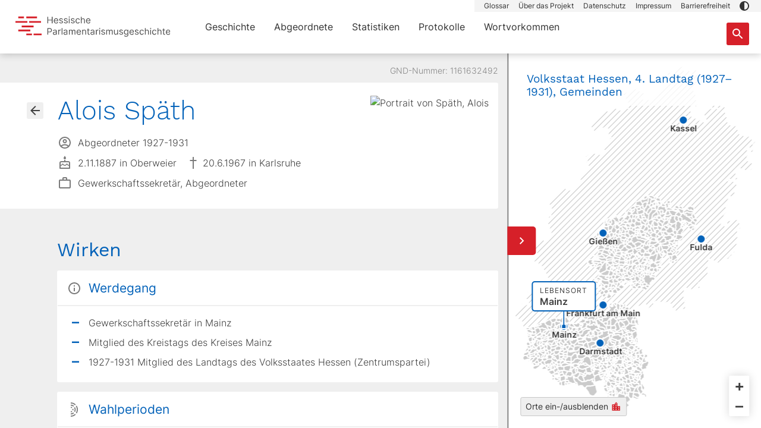

--- FILE ---
content_type: text/css; charset=utf-8
request_url: https://parlamente.hessen.de/_nuxt/wortvorkommen.B2vT61jh.css
body_size: 6735
content:
.input-wrapper[data-v-b9af0599]{background-color:var(--bs-white);border:1px solid var(--bs-light-medium);border-radius:3px;box-shadow:0 0 0 1px transparent;display:-ms-flexbox;display:flex;-ms-flex-wrap:wrap;flex-wrap:wrap;height:auto;margin-bottom:1rem;max-width:calc(100vw - 30px);padding:0 3.25rem 0 .75rem;position:relative;width:100%}@media (min-width:768px){.input-wrapper[data-v-b9af0599]{max-width:768px}}.input-wrapper.focus-visible[data-v-b9af0599]{border-color:var(--bs-primary);box-shadow:0 0 0 1px var(--bs-primary);outline:none!important}.input-wrapper .searchform-results[data-v-b9af0599]{border:1px solid var(--bs-light-medium);box-shadow:0 12px 16px -10px #00000026;left:0;max-height:480px;position:absolute;top:100%;width:100%}.input[data-v-b9af0599]{-ms-flex-positive:1;flex-grow:1;-ms-flex-item-align:center;align-self:center;border:none;font-size:13px;height:2.25rem;margin:.375rem 0;padding:0}@media (min-width:768px){.input[data-v-b9af0599]{font-size:15px}}.input[data-v-b9af0599]::-webkit-search-cancel-button{-webkit-appearance:none;display:none}.input-btn-submit[data-v-b9af0599]{display:-ms-flexbox;display:flex;-ms-flex-pack:center;justify-content:center;-ms-flex-align:center;align-items:center;background-color:var(--bs-primary);border:none;border-radius:3px;bottom:5px;height:2.375rem;padding:0;position:absolute;right:5px;width:2.375rem}@media (min-width:768px){.input-btn-submit[data-v-b9af0599]{bottom:4px;height:2.5rem;right:4px;width:2.5rem}}.input-btn-submit .search-icon[data-v-b9af0599]{display:block;fill:var(--bs-white);height:1.5rem;width:1.5rem}.input-btn-submit[data-v-b9af0599]:hover{background-color:var(--bs-primary-dark)}.searchterms[data-v-b9af0599]{display:-ms-inline-flexbox;display:inline-flex;-ms-flex-wrap:wrap;flex-wrap:wrap;font-size:14px;font-weight:400;line-height:1em;overflow-x:scroll;position:relative;-ms-overflow-style:none;scrollbar-width:none}.searchterms .selected-term[data-v-b9af0599]{background-color:#efefef;transition:background-color .3s linear,border .3s linear}.searchterms.colourize .selected-term[data-v-b9af0599]{background-color:var(--bs-term-green-light);border-color:var(--bs-term-green)}.searchterms.colourize .selected-term[data-v-b9af0599]:nth-of-type(2){background-color:var(--bs-term-pink-light);border-color:var(--bs-term-pink)}.searchterms.colourize .selected-term[data-v-b9af0599]:nth-of-type(3){background-color:var(--bs-term-blue-light);border-color:var(--bs-term-blue)}.searchterms.colourize .selected-term[data-v-b9af0599]:nth-of-type(4){background-color:var(--bs-term-orange-light);border-color:var(--bs-term-orange)}.searchterms.colourize .selected-term[data-v-b9af0599]:nth-of-type(5){background-color:var(--bs-term-purple-light);border-color:var(--bs-term-purple)}[v-focus-visible=true] .input[data-v-b9af0599]:focus{border:none;box-shadow:none!important;outline:none}[v-focus-visible=true] .input-btn-submit[data-v-b9af0599]:focus{background-color:var(--bs-primary-dark)}#echarts-linechart{height:100%;width:100%}#echarts-linechart .chart{height:100%;margin:0 auto;width:100%}#echarts-linechart .tooltip-tooltip{line-height:1.5rem}#echarts-linechart .tooltip-tooltip hr{margin-bottom:.5rem;margin-top:.5rem}#echarts-linechart .tooltip-tooltip .le-dot{border-radius:50%;display:inline-block;height:11px;margin-right:.25rem;width:11px}.filter-list[data-v-79b7c455]{list-style-type:none;margin:1.25rem 0 0;padding:0}.filter-body-headline[data-v-79b7c455]{color:var(--gray);font-size:13px;font-weight:600;letter-spacing:1px;text-transform:uppercase}.filter-list-item[data-v-79b7c455]{display:-ms-flexbox;display:flex;position:relative;-ms-flex-pack:start;background-color:var(--bs-white);border:1px solid var(--bs-light);border-radius:3px;font-size:13px;justify-content:flex-start;margin-bottom:1px;padding:.75rem .5rem}.filter-list-item-icon-parlament[data-v-79b7c455]{height:1.375rem;margin-right:.5rem;width:1.375rem;fill:var(--bs-primary);-ms-flex-positive:0;flex-grow:0;-ms-flex-negative:0;flex-shrink:0}@media (min-width:768px){.filter-list-item-icon-parlament[data-v-79b7c455]{height:1.625rem;width:1.625rem}}.filter-list-item-icon-check[data-v-79b7c455]{position:absolute;right:.5rem;top:.75rem;fill:var(--bs-primary)}.filter-list-item.selected[data-v-79b7c455]{border:2px solid var(--bs-primary)}.filter-list-item.disabled[data-v-79b7c455]{background-color:var(--bs-light);border-color:var(--bs-light);color:var(--bs-gray);cursor:default;pointer-events:none}.filter-list-item.disabled .filter-list-item-icon-parlament[data-v-79b7c455]{fill:var(--bs-gray)}.filter-list-item.disabled .filter-list-item-icon-check[data-v-79b7c455]{display:none}.filter-list-item[data-v-79b7c455]:hover{border-color:var(--bs-primary);cursor:pointer}.colourize .filter-list-item.colour-index-1[data-v-79b7c455]{background-color:var(--bs-term-green-light);border:2px solid var(--bs-term-green)}.colourize .filter-list-item.colour-index-2[data-v-79b7c455]{background-color:var(--bs-term-pink-light);border:2px solid var(--bs-term-pink)}.colourize .filter-list-item.colour-index-3[data-v-79b7c455]{background-color:var(--bs-term-blue-light);border:2px solid var(--bs-term-blue)}.colourize .filter-list-item.colour-index-4[data-v-79b7c455]{background-color:var(--bs-term-orange-light);border:2px solid var(--bs-term-orange)}.colourize .filter-list-item.colour-index-5[data-v-79b7c455]{background-color:var(--bs-term-purple-light);border:2px solid var(--bs-term-purple)}[v-focus-visible=true] .filter-list-item[data-v-79b7c455]:focus{border-color:var(--bs-primary);box-shadow:none!important;outline:none}.wortvorkommen .aside{height:100%}@media (min-width:768px){.wortvorkommen .aside{-ms-flex-preferred-size:25%;flex-basis:25%;min-width:250px}}@media (min-width:1024px){.wortvorkommen .aside{min-width:365px}}.wortvorkommen .content{display:-ms-flexbox;display:flex;-ms-flex-direction:column;flex-direction:column;padding-bottom:0}@media (min-width:768px){.wortvorkommen .content{-ms-flex-positive:1;flex-grow:1;-ms-flex-preferred-size:auto;flex-basis:auto;padding-bottom:1rem}.wortvorkommen .content .content-container{padding:0 25px}}.wortvorkommen .btn-open-overlay{margin-right:.5rem}.wortvorkommen .btn-open-overlay,.wortvorkommen .selected-staaten{display:-ms-inline-flexbox;display:inline-flex}@media (min-width:768px){.wortvorkommen .selected-staaten{display:none}}.selected-term{display:-ms-inline-flexbox;display:inline-flex;-ms-flex-align:center;align-items:center;background-color:var(--bs-white);border-top:3px solid var(--bs-primary);margin:.375rem .75rem .375rem 0;padding:.25rem .75rem .375rem .875rem}.selected-term:hover{cursor:pointer}.selected-term .icon-close-term{height:1.25rem;width:1.25rem;fill:var(--bs-darkgray);margin-left:.25rem}


--- FILE ---
content_type: text/javascript; charset=utf-8
request_url: https://parlamente.hessen.de/_nuxt/BlHRXAjT.js
body_size: 23422
content:
import{_ as O,e as f,o as c,f as h,F as z,D as T,r as A,n as M,P as x,I as B,K as E,c as D,A as k,g as b,$ as F,y as W,B as $,t as g,z as w,C as q,a0 as j,a1 as X,Z as L}from"./DffFcMRO.js";import{_ as U}from"./D0qtZEa0.js";import{D as u}from"./BDQ5ptpc.js";import{S as R}from"./CkAKs32-.js";const V={expose:["init","scrollToDay"],props:{xMin:{type:Object,default:u.fromFormat("1808-01-01","yyyy-MM-dd")},xMax:{type:Object,default:u.now()},timelineId:{type:String,require:!0},emitScroll:{type:Boolean,default:!1},emitBars:{type:Boolean,default:!1}},setup(){const{$event:e,$listen:t,$unlisten:s}=B();return{mq:E().mq,event:e,listen:t,unlisten:s}},data(){return{timelineHeight:0,wrapperWidth:0,contentWidth:0,focusDay:null,scale:{height:43,lineMinDistance:80,padding:32,viewportLeft:0,viewportCenter:0,viewportRight:0,daysTotal:0,monthsTotal:0,yearsTotal:0,months:[],years:[],fiveyears:[],tenyears:[]},zoomLevel:1,zoomLevelStart:0,zoomLevelTarget:0,zooming:!1,zoomAnimDuration:200,zoomAnimElapsedTime:0,zoomAnimTimestamp:null,zoomAnimResetTimestamp:!1,zoomMousePosX:0,zoomTargetPercentage:.5,zoomThrottled:!1,zoomOriginalScrollLeft:!1,zoomOriginalScrollRight:!1,scrollBooster:null,resizeObserver:null,mapVisible:!1,hasCityInfo:!1,scrollThrottled:!1,keysPressed:{}}},computed:{zoomPercent(){return Math.exp(this.zoomLevel)},zoomMax(){return Math.log((this.scale.lineMinDistance+5)/((this.wrapperWidth-2*this.scale.padding)/this.scale.daysTotal))},dayPx(){return this.contentWidth/this.scale.daysTotal},scaleUnit(){return this.dayPx>this.scale.lineMinDistance?"days":this.dayPx*31>this.scale.lineMinDistance?"months":this.dayPx*366>this.scale.lineMinDistance?"years":this.dayPx*366*5>this.scale.lineMinDistance?"fiveyears":"tenyears"},maxScaleLines(){return(this.scaleUnit!=="tenyears"?Math.trunc(this.wrapperWidth/this.scale.lineMinDistance)+1:Math.trunc(this.wrapperWidth/(this.dayPx*366*10))+1)||20},chartPadding(){return .5*this.wrapperWidth}},watch:{$route(){(this._.provides[x]||this.$route).query.ort?this.hasCityInfo=!0:this.hasCityInfo=!1,this.emitScroll&&!(this._.provides[x]||this.$route).params.staat&&setTimeout(()=>{this.event("timelineScroll",{timelineId:this.timelineId,minDate:this.xMin,currentDay:this.scale.viewportCenter})},50)}},mounted(){this.mq!=="xs"&&this.mq!=="sm"&&this.mq!=="md"&&(this.zoomLevel=0,this.mapVisible=!0),this.listen("showMap",e=>{e===this.timelineId&&(this.mapVisible=!0,this.$parent.emitBarsOnScroll(this.scale.viewportCenter))}),this.listen("hideMap",e=>{e===this.timelineId&&(this.mapVisible=!1)})},beforeUnmount(){this.unlisten("hideMap"),this.unlisten("showMap"),this.destroyTimeline()},methods:{init(){this.initTimeline(),this.$nextTick(()=>{this.drawScale(),this.updateTimeline(),this.$refs&&this.$refs.timeline&&(setTimeout(()=>{(this._.provides[x]||this.$route).path==="/geschichte"?this.scrollToDay(Math.ceil(this.scale.daysTotal*.5)):this.$refs.timeline.scrollLeft=this.chartPadding-this.scale.padding},0),this.$parent.emitBarsOnScroll(this.scale.viewportCenter),setTimeout(()=>{this.emitScroll&&this.event("timelineScroll",{timelineId:this.timelineId,minDate:this.xMin,currentDay:this.scale.viewportCenter})},50))})},initTimeline(){this.$refs&&this.$refs.timeline&&(this.scrollBooster=new R({viewport:this.$refs.timeline,scrollMode:"native",direction:"horizontal",friction:.15}),this.resizeObserver=new ResizeObserver(()=>{this.updateTimeline(),this.focusDay||(this.focusDay=this.scale.viewportCenter),this.$refs&&this.$refs.timeline&&(this.$refs.timeline.scrollLeft=this.chartPadding+this.focusDay*this.dayPx-this.wrapperWidth*.5),this.focusDay=null,this.drawScale(),this.scrollBoosterUpdateMetrics()}),this.resizeObserver.observe(this.$refs.wrapper),this.$refs.timeline.addEventListener("wheel",this.wheelHandler),this.$refs.timeline.addEventListener("scroll",this.scrollHandler),this.$refs.timeline.addEventListener("keydown",this.keyDownHandler),this.$refs.timeline.addEventListener("keyup",this.keyUpHandler)),this.initScale(),this.$nextTick(()=>{this.updateTimeline()})},updateTimeline(){this.$refs&&this.$refs.timeline&&(this.timelineHeight=this.$refs.timeline.clientHeight,this.wrapperWidth=this.$refs.timeline.clientWidth,this.contentWidth=(this.wrapperWidth-2*this.scale.padding)*this.zoomPercent,this.$refs.timelineContent.style.width=`${this.contentWidth}px`,this.$refs.chart.style.width=`${this.contentWidth+this.wrapperWidth}px`,this.$refs.chart.style.height=`${this.timelineHeight-this.scale.height+1}px`,this.$refs.slot.style.transform=`translateX(${this.chartPadding}px)`,this.$refs.slot.style.width=`${this.contentWidth}px`,this.$parent.updateChart(this.dayPx),this.scrollBoosterUpdateMetrics())},destroyTimeline(){this.scrollBooster&&(window.cancelAnimationFrame(this.scrollBooster.rafID),this.scrollBooster.destroy()),this.$refs.timeline.removeEventListener("scroll",this.scrollHandler),this.$refs.timeline.removeEventListener("wheel",this.wheelHandler),this.$refs.timeline.removeEventListener("keydown",this.keyDownHandler),this.$refs.timeline.removeEventListener("keyup",this.keyUpHandler),this.resizeObserver&&(this.resizeObserver.unobserve(this.$refs.wrapper),this.resizeObserver=null)},wheelHandler(e){const t=e.clientX,s=e.deltaX,r=e.deltaY;r!==0&&s===0&&!this.zoomThrottled&&(e.preventDefault(),this.zoomThrottled=!0,this.zoomInOut(Math.sign(r)*-.5,t),setTimeout(()=>{this.zoomThrottled=!1},50))},scrollHandler(e){this.zooming||(this.drawScale(),!this.keysPressed[39]&&!this.keysPressed[37]&&this.scrollBoosterUpdateMetrics()),!this.scrollThrottled&&this.emitScroll&&(this.scrollThrottled=!0,this.event("timelineScroll",{timelineId:this.timelineId,minDate:this.xMin,currentDay:this.scale.viewportCenter}),setTimeout(()=>{this.scrollThrottled=!1},50)),!this.scrollThrottled&&this.emitBars&&this.mapVisible&&(this.scrollThrottled=!0,this.$parent.emitBarsOnScroll(this.scale.viewportCenter),setTimeout(()=>{this.scrollThrottled=!1},50))},keyDownHandler(e){e.ctrlKey||e.altKey||e.metaKey||(cancelAnimationFrame(this.scrollBooster.rafID),this.scrollBoosterUpdateMetrics(),(e.keyCode===38||e.keyCode===107)&&this.zoomInOut(1),(e.keyCode===40||e.keyCode===109)&&this.zoomInOut(-1),this.keysPressed[e.keyCode]=!0)},keyUpHandler(e){this.keysPressed[e.keyCode]=!1},initScale(){const e=this.xMin,t=this.xMax;this.scale.daysTotal=t.diff(e,"days").toObject().days,this.scale.monthsTotal=t.diff(e,"months").toObject().months>0?t.diff(e,"months").toObject().months:1,this.scale.yearsTotal=t.diff(e,"years").toObject().years>0?t.diff(e,"years").toObject().years:1;const s=[],r=[],o=[],i=[];for(let n=parseInt(e.toFormat("yyyy"));n<=parseInt(t.toFormat("yyyy"));n++){const p=u.fromFormat(n.toString(),"yyyy");if(n>parseInt(e.toFormat("yyyy"))){const m={day:p.diff(e,"days").toObject().days+1,label:n};s.push(m),n%5===0&&r.push(m),n%10===0&&o.push(m)}for(let m=1;m<=12;m++){const v=u.fromFormat(`${n} ${m} 01`,"yyyy M dd").setLocale("de"),l=n.toString()===e.toFormat("yyyy")&&parseInt(e.toFormat("M"))<m,y=n>parseInt(e.toFormat("yyyy"))&&n<parseInt(t.toFormat("yyyy")),a=n.toString()===t.toFormat("yyyy")&&parseInt(t.toFormat("M"))>=m;(l||y||a)&&i.push({day:v.diff(e,"days").toObject().days+1,label:m===1?`${v.toFormat("MMM")}<br><strong>${n}</strong>`:v.toFormat("MMM")})}}this.scale.months=i,this.scale.years=s,this.scale.fiveyears=r,this.scale.tenyears=o},drawScale(){if(this.$refs&&this.$refs.timeline){this.scale.viewportLeft=this.getTimelineDayByPercent(0),this.scale.viewportCenter=this.getTimelineDayByPercent(.5),this.scale.viewportRight=this.getTimelineDayByPercent(1);let e=this.scale.years,t=0;this.scaleUnit!=="days"&&(e=this.scale[this.scaleUnit]),this.scaleUnit==="days"?(t=this.scale.viewportLeft|0,this.$refs.scaleyearlines.forEach((s,r)=>{const o=r+t;if(o>=0&&o<=this.scale.daysTotal){s.style.display="block",s.style.transform=`translateX(${this.dayPx*o+this.chartPadding}px)`,this.$refs.yearlines[r].style.display="block",this.$refs.yearlines[r].style.transform=`translateX(${this.dayPx*o+this.chartPadding}px)`;const i=this.xMin.plus({days:o});s.querySelector(".year-label").innerHTML=i.toFormat("dd.MM.")!=="01.01."?i.toFormat("dd.MM."):`${i.toFormat("dd.MM.")}<br><strong>${i.toFormat("yyyy")}</strong>`}else s.style.display="none",this.$refs.yearlines[r].style.display="none"})):(e.forEach((s,r)=>{s.day<(this.scale.viewportLeft|0)&&(t=r)}),this.$refs.scaleyearlines.forEach((s,r)=>{const o=r+t;o<e.length?(s.style.display="block",s.style.transform=`translateX(${this.dayPx*e[o].day+this.chartPadding}px)`,this.$refs.yearlines[r].style.display="block",this.$refs.yearlines[r].style.transform=`translateX(${this.dayPx*e[o].day+this.chartPadding}px)`,s.querySelector(".year-label").innerHTML=e[o].label):(s.style.display="none",this.$refs.yearlines[r].style.display="none")}))}},zoomInOut(e,t=this.wrapperWidth*.5){let s=this.zoomLevel+e;if(s=Math.min(s,this.zoomMax),s=Math.max(0,s),s!==this.zoomLevel){if(cancelAnimationFrame(this.scrollBooster.rafID),this.zoomLevelStart=this.zoomLevel,this.zoomLevelTarget=s,this.zooming)this.zoomAnimResetTimestamp=!0;else{this.zoomMousePosX=t;const r=(this.$refs.timeline.scrollLeft-this.chartPadding+this.zoomMousePosX)/this.contentWidth;this.zoomTargetPercentage=r,this.zoomOriginalScrollLeft=this.$refs.timeline.scrollLeft,this.zoomOriginalScrollRight=this.$refs.chart.offsetWidth-this.wrapperWidth-this.zoomOriginalScrollLeft,requestAnimationFrame(this.runZoomAnimation)}this.zooming=!0}},runZoomAnimation(e){(!this.zoomAnimTimestamp||this.zoomAnimResetTimestamp)&&(this.zoomAnimTimestamp=e,this.zoomAnimResetTimestamp=!1),this.zoomAnimElapsedTime=e-this.zoomAnimTimestamp,this.zoomAnimElapsedTime<this.zoomAnimDuration&&(this.zoomLevel=this.lerp(this.zoomLevelStart,this.zoomLevelTarget),requestAnimationFrame(this.runZoomAnimation)),this.updateTimeline(),this.zoomTargetPercentage>=0&&this.zoomTargetPercentage<=1&&(this.$refs.timeline.scrollLeft=this.chartPadding+this.contentWidth*this.zoomTargetPercentage-this.zoomMousePosX),this.zoomTargetPercentage<0&&(this.$refs.timeline.scrollLeft=this.zoomOriginalScrollLeft),this.zoomTargetPercentage>1&&(this.$refs.timeline.scrollLeft=this.$refs.chart.offsetWidth-this.wrapperWidth-this.zoomOriginalScrollRight),this.drawScale(),this.zoomAnimElapsedTime>=this.zoomAnimDuration&&(this.zoomAnimTimestamp=null,this.zooming=!1,this.zoomLevel=this.zoomLevelTarget),this.scrollBoosterUpdateMetrics()},scrollBoosterUpdateMetrics(){this.scrollBooster&&this.scrollBooster.updateMetrics()},getTimelineDayByPercent(e){return this.$refs&&this.$refs.timeline?(this.$refs.timeline.scrollLeft-this.chartPadding+this.wrapperWidth*e)/this.dayPx:1},lerp(e,t){const s=this.zoomAnimElapsedTime/this.zoomAnimDuration,r=s*(2-s);return(1-r)*e+r*t},scrollToDay(e){const t=e*this.dayPx;this.scrollBooster.scrollTo({y:0,x:t+2})}}},K={ref:"wrapper",class:"position-relative h-100"},N={id:"timeline",ref:"timeline",class:"timeline"},Z={ref:"timelineContent",class:"timeline-content"},J={ref:"chart",class:"chart-container"},Y={ref:"slot",class:"slot"},G={class:"timeline-ui"},Q={style:{"pointer-events":"auto"},class:"ol-zoom ol-unselectable ol-control"};function ee(e,t,s,r,o,i){return c(),f("div",K,[h("div",N,[h("div",Z,[(c(!0),f(z,null,T(i.maxScaleLines,n=>(c(),f("div",{key:n,ref_for:!0,ref:"yearlines",class:"year-line"}))),128)),h("div",J,[h("div",Y,[A(e.$slots,"default")],512)],512),h("div",{class:M(["scale",{"show-every-five-years":i.dayPx*5>o.scale.lineMinDistance,"show-all-years":i.dayPx>o.scale.lineMinDistance}])},[(c(!0),f(z,null,T(i.maxScaleLines,n=>(c(),f("div",{key:n,ref_for:!0,ref:"scaleyearlines",class:"scale-year-line"},t[2]||(t[2]=[h("div",{class:"year-label"},null,-1)])))),128))],2)],512)],512),h("div",G,[h("div",{class:M(["centerline",{show:o.mapVisible||o.hasCityInfo}])},null,2),h("div",Q,[h("button",{class:"ol-zoom-in",type:"button",title:"Zoom in",onClick:t[0]||(t[0]=n=>i.zoomInOut(1))}," +"),h("button",{class:"ol-zoom-out",type:"button",title:"Zoom out",onClick:t[1]||(t[1]=n=>i.zoomInOut(-1))}," − ")])])],512)}const te=O(V,[["render",ee]]),se={expose:["emitBarsOnScroll","updateChart","initChart","setActiveBars","centeredElements"],props:{data:{type:Array,default:()=>[[]]},events:{type:Array,default:()=>[]},linkPrefix:{type:String,default:()=>""},icon:{type:String,default:()=>""},timelineId:{type:String,required:!0},emitScroll:{type:Boolean,default:!1},emitBars:{type:Boolean,default:!1},showSessions:{type:Boolean,default:!1},keepCityQuery:{type:Boolean,default:!1}},setup(){const{$event:e}=B();return{event:e,mq:E().mq}},data(){return{initialized:!1,wrapperWidth:0,wrapperHeight:0,xMin:u.fromFormat("1808-01-01","yyyy-MM-dd"),xMax:u.now(),momentMin:u.fromFormat("1808-01-01","yyyy-MM-dd"),barData:[],eventData:[],barGap:4,rows:0,eventTitleWidth:110,mouseDown:{clientX:0,target:null},timelineScrollLeft:0,centeredElements:[],selectivelyActiveElements:[],hoveredBar:null,hoveredSession:{},activeSession:{},sessionInfoTargetEl:null}},computed:{rowHeight(){return this.wrapperHeight/this.rows},barHeight(){return this.mq==="xs"||this.mq==="sm"?this.rowHeight*.6666:this.rowHeight*.6666},protocolHref(){let e;return this.data&&this.activeSession.band_link&&(e=`/protokolle/${this.activeSession.band_link}`,this.data.erstes_digitalisat&&(e+=`?p=${this.data.erstes_digitalisat}`)),e??""}},watch:{data(){this.$nextTick(()=>{this.updateChart(this.$refs.timeline.dayPx)})}},mounted(){this.$nextTick(()=>{var e;this.initialized||(e=this.$refs.timeline)==null||e.init()})},methods:{initChart(){let e=null,t=null;this.data.forEach(s=>{s.forEach(r=>{const o=u.fromJSDate(r.start),i=u.fromJSDate(r.end);(!e||o.diff(e,"days").toObject().days<0)&&(e=o),(!t||i.diff(t,"days").toObject().days>0)&&(t=i,i.diff(o,"days").toObject().days===0&&t.plus({days:1}))})}),t=t.diff(u.now(),"days").toObject().days>=0?u.now():t,this.xMin=e?e.startOf("day"):this.xMin,this.xMax=t?t.startOf("day"):this.xMax,this.momentMin=e||u.now(),this.$nextTick(()=>{this.$refs&&this.$refs.timeline&&(this.$refs.timeline.init(),this.initialized=!0)})},closeWindow(){this.activeSession.id=void 0},updateChart(e){this.$refs&&this.$refs.wrapper&&(this.wrapperHeight=this.$refs.wrapper.clientHeight-(this.events.length?50:0),this.wrapperWidth=this.$refs.wrapper.clientWidth),this.rows=this.data.length,this.drawBars(e),this.drawEvents(e)},drawBars(e){this.initialized&&this.data.forEach((t,s)=>{this.barData[s]||(this.barData[s]=[]),t.forEach((r,o)=>{if(!this.barData[s][o]){let n=u.fromJSDate(r.start),p=u.fromJSDate(r.end);p=p.diff(u.now(),"days").toObject().days>=0?u.now():p;let m=p.diff(n,"days").toObject().days;m=m>0?m:1,n=n.diff(this.xMin,"days").toObject().days;const v=[];r.sessions&&r.sessions.forEach((l,y)=>{const a=u.fromFormat(l.beginn,"yyyy-MM-dd"),d=a.diff(this.xMin,"days").toObject().days;v[y]={day:d,id:l.id,date:a,dateDisplay:a.toFormat("dd.MM.yyyy"),band_name:l.band_name,band_link:l.band_link,erste_seite:l.erste_seite,erstes_digitalisat:l.erstes_digitalisat,index:y}}),this.barData[s][o]={start:n,duration:m,sessions:v}}const i=this.$refs[r.id][0];if(i){const n=this.barData[s][o].duration*e-this.barGap+1,p=this.barData[s][o].start*e+this.barGap*.5,m=r.offset?r.offset*this.rowHeight:0,v=s*this.rowHeight+(this.rowHeight-this.barHeight)*.5+m;i.style.transform=`translate(${p}px, ${v}px)`,i.style.height=`${this.barHeight}px`,i.style.width=`${n}px`;const l=i.querySelector(".label"),y=i.querySelector(".duration"),a=Math.max(l.offsetHeight,l.offsetWidth),d=n-4>=a+8+26,_=this.barHeight-32>=a+(y?Math.max(y.offsetHeight,y.offsetWidth):0)+8+4&&n>30;d?(l.classList.remove("outside"),l.classList.remove("vertical"),y&&this.barHeight<45&&(y.style.display="none"),y&&this.barHeight>=45&&(y.style.display=null)):_?(l.classList.add("vertical"),l.classList.remove("outside"),y&&(y.style.display=null)):(l.classList.remove("vertical"),l.classList.add("outside"),y&&(y.style.display=null));const S=i.querySelector(".icon");if(S&&(i.offsetWidth<32||this.barHeight<30?S.classList.add("d-none"):S.classList.remove("d-none")),this.barData[s][o].sessions.length){const P=i.querySelectorAll(".session");P.length&&P.forEach((C,H)=>{const I=this.barData[s][o].sessions[H].day*e;C.style.transform=`translateX(${I}px)`})}}})})},drawEvents(e){const t=[];this.events.forEach((s,r)=>{if(!this.eventData[r]){const i=u.fromJSDate(s.date).startOf("day");this.eventData[r]=i.diff(this.xMin,"days").toObject().days}const o=this.$refs[s.title][0];if(o){const i=this.eventData[r]*e;t.push(i),o.style.transform=`translateX(${i}px)`}}),this.events.forEach((s,r)=>{const o=this.$refs[s.title][0];if(o){const i=r!==0?t[r]-t[r-1]:1/0,n=r!==t.length-1?t[r+1]-t[r]:1/0;Math.min(i,n)>=this.eventTitleWidth?o.classList.add("show-label"):o.classList.remove("show-label")}})},itemMouseDown(e){this.mouseDown.clientX=e.clientX,this.mouseDown.target=e.target},itemMouseUp(e,t,s){Math.abs(e.clientX-this.mouseDown.clientX)>20||(t&&e.target===this.mouseDown.target&&(this.keepCityQuery&&(this._.provides[x]||this.$route).query.ort?L({path:t+s,query:{ort:(this._.provides[x]||this.$route).query.ort}}):L({path:t+s})),this.showSessions&&this.hoveredSession&&this.changeActiveSession(this.hoveredSession.index))},enterKeyUp(e,t){e&&L({path:e+t}),this.showSessions&&this.hoveredSession&&this.changeActiveSession(this.hoveredSession.index)},emitBarsOnScroll(e){if(this.emitBars){const t=[];this.barData.forEach((s,r)=>{s.forEach((o,i)=>{o.start<=e&&o.start+o.duration>=e&&t.push(this.data[r][i])})}),X.isEqual(this.centeredElements,t)||(this.centeredElements=t,t.length&&(this.event("loadMapData",{mapUrl:this.centeredElements[0].map,countryId:this.centeredElements[0].land_fid,title:this.centeredElements[0].name,timelineId:this.timelineId}),this.event("loadCityData",{legislaturId:this.centeredElements[0].id,legislaturBezeichnung:this.centeredElements[0].name})))}},emitHover(e){this.emitScroll&&e!==this.hoveredBar&&(this.event("timelineHover",e),this.hoveredBar=e)},sessionHover(e,t,s){if(this.showSessions&&e&&e.target.classList.contains("sessions")&&this.$refs[t][0]){const r=e.clientX-e.target.getBoundingClientRect().left,o=Math.round(r/this.$refs[t][0].clientWidth*this.barData[0][0].duration);let i=null,n=1e4;this.barData[0][0].sessions.forEach(p=>{const m=Math.abs(p.day-o);m<n&&(i=p,n=m)}),i&&(this.hoveredSession=i)}s&&this.barData.length&&(this.hoveredSession=this.barData[0][0].sessions[s])},changeActiveSession(e,t=0){if(e||e===0){const r=e+t;this.activeSession=this.barData[0][0].sessions[r],this.$refs.timeline.scrollToDay(this.activeSession.day)}const s=document.querySelector("#sessionInfo");s&&(this.sessionInfoTargetEl=s,setTimeout(()=>{const r=document.querySelector(".session-info"),o=this.$refs.sessionContainer[0].getBoundingClientRect().top,i=this.$refs.wrapper.getBoundingClientRect().top,n=o-i-20;r.style.top=`${n}px`,r.style.transform="translate(-50%, -100%)",r.style.display="flex"},5))},barFocus(e){this.emitHover(null),this.$nextTick(()=>{this.emitHover(e)})},barIsActive(e){return this.selectivelyActiveElements.length?this.selectivelyActiveElements.some(s=>s===e):!0},setActiveBars(e){this.selectivelyActiveElements=e},formatDate(e){return u.fromFormat(e,"yyyy-MM-dd").toFormat("dd.MM.yyyy")}}},ie={ref:"wrapper",class:"chart"},oe=["id","tabindex","onMouseup","onKeyup","onMouseover","onFocus"],re={class:"title"},ne={key:0},ae={key:0,class:"duration"},le=["onMousemove"],he=["onFocus"],ce={class:"session-label-text"},de={class:"me-1"},me=["onClick"],fe=["onClick"],ye={key:0,class:"event-label"},ue={key:1,class:"event-label"},pe={key:0,ref:"sessionInfo",class:"session-info"},ve={class:"d-lg-flex flex-column justify-content-lg-between w-100"},ge={class:"d-flex flex-column"},be={class:"d-flex mb-1 mb-lg-0 justify-content-between"},we={class:"info-icon"},_e={class:"d-flex align-items-center flex-wrap"},Me={class:"date"},Se={class:"band-info"},ze={class:"m-0"},Te={class:"session-buttons pt-3 pt-md-4 pt-lg-2"};function $e(e,t,s,r,o,i){const n=W,p=q,m=U,v=te;return c(),D(v,{ref:"timeline","x-min":o.xMin,"x-max":o.xMax,"timeline-id":s.timelineId,"emit-scroll":s.emitScroll,"emit-bars":s.emitBars},{default:k(()=>[h("div",ie,[(c(!0),f(z,null,T(s.data,(l,y)=>(c(),f("div",{key:y,class:M(`row-${y}`)},[(c(!0),f(z,null,T(l,a=>(c(),f("div",{id:a.id,key:a.id,ref_for:!0,ref:a.id,class:M(["bar",{disabled:!i.barIsActive(a.id)}]),tabindex:s.showSessions||!i.barIsActive(a.id)?-1:0,onMousedown:t[1]||(t[1]=(...d)=>i.itemMouseDown&&i.itemMouseDown(...d)),onMouseup:d=>i.itemMouseUp(d,s.linkPrefix,a.id.toLowerCase()),onKeyup:F(d=>i.enterKeyUp(s.linkPrefix,a.id.toLowerCase()),["enter"]),onMouseover:d=>i.emitHover(a.hpg_id),onFocus:d=>i.barFocus(a.hpg_id),onMouseout:t[2]||(t[2]=d=>i.emitHover(null))},[s.icon?(c(),D(n,{key:0,name:s.icon,class:"icon"},null,8,["name"])):b("",!0),h("div",{class:M(["label",{big:!s.icon&&!a.subtitle&&s.showSessions}])},[h("div",re,[a.zaehlung?(c(),f("span",ne,g(a.zaehlung)+". ",1)):b("",!0),$(" "+g(a.title),1)]),a.subtitle?(c(),f("div",ae," ("+g(a.subtitle)+") ",1)):b("",!0)],2),a.sessions&&a.sessions.length?(c(),f("div",{key:1,ref_for:!0,ref:"sessionContainer",class:"sessions",onMousemove:d=>i.sessionHover(d,a.id),onMouseout:t[0]||(t[0]=d=>o.hoveredSession={})},[(c(!0),f(z,null,T(a.sessions,(d,_)=>(c(),f("div",{key:d.id,ref_for:!0,ref:"sessions",tabindex:"0",class:M(["session",{hovered:o.hoveredSession.id===d.id,active:o.activeSession.id===d.id}]),onFocus:S=>i.sessionHover(null,null,_)},[o.hoveredSession.id===d.id||o.activeSession.id===d.id?(c(),f("div",{key:0,class:M(["session-label",{active:o.activeSession.id===d.id}])},[h("div",ce,[w(n,{name:"facts-pie",class:"icon-pie"}),h("b",de,g(d.zaehlung)+". Sitzung",1),$(" ("+g(i.formatDate(d.beginn))+") ",1)]),_>0?(c(),f("button",{key:0,class:"btn arrow prev","aria-label":"Vorheriges Protokoll auswählen",onClick:S=>i.changeActiveSession(_,-1)},[w(n,{name:"ui-arrow"})],8,me)):b("",!0),_<a.sessions.length-1?(c(),f("button",{key:1,class:"btn arrow next","aria-label":"Nächstes Protokoll auswählen",onClick:S=>i.changeActiveSession(_,1)},[w(n,{name:"ui-arrow"})],8,fe)):b("",!0)],2)):b("",!0)],42,he))),128))],40,le)):b("",!0)],42,oe))),128))],2))),128)),(c(!0),f(z,null,T(s.events,l=>(c(),f("div",{key:l.title,ref_for:!0,ref:l.title,class:"event"},[l.link?(c(),f("div",ye,[w(p,{href:l.link,target:"_blank"},{default:k(()=>[$(g(l.title),1)]),_:2},1032,["href"])])):(c(),f("div",ue,g(l.title),1)),t[4]||(t[4]=h("div",{class:"event-circle"},null,-1))]))),128))],512),o.sessionInfoTargetEl?(c(),D(j,{key:0,to:"#sessionInfo"},[o.activeSession.id?(c(),f("div",pe,[h("div",ve,[h("div",ge,[h("div",be,[h("div",we,[w(n,{name:"facts-pie"})]),h("div",_e,[h("h2",null,g(o.activeSession.index+1)+". Sitzung",1),h("span",Me,"("+g(o.activeSession.dateDisplay)+")",1)]),h("button",{class:"btn close",tabindex:"0",onClick:t[3]||(t[3]=(...l)=>i.closeWindow&&i.closeWindow(...l)),"aria-label":"Schließt die Box mit den Informationen zum ausgewählten Ort"},[w(n,{name:"ui-close"})])]),h("div",Se,[h("p",ze,[w(n,{name:"ui-protocol",class:"band-info-icon d-none d-md-inline-block"}),$(" Protokolliert in „"+g(o.activeSession.band_name)+"“ ",1)])])]),h("div",Te,[w(m,{variant:"primary",to:i.protocolHref,class:"btn-session-info"},{default:k(()=>[w(n,{name:"ui-info",class:"btn-icon me-1"}),t[5]||(t[5]=$(" Protokoll anzeigen "))]),_:1},8,["to"])])])],512)):b("",!0)])):b("",!0)]),_:1},8,["x-min","x-max","timeline-id","emit-scroll","emit-bars"])}const Pe=O(se,[["render",$e]]);export{Pe as _};


--- FILE ---
content_type: text/javascript; charset=utf-8
request_url: https://parlamente.hessen.de/_nuxt/C57bXmRt.js
body_size: 15101
content:
import{_ as b,cl as C,cm as T,X as w,e as h,o as i,f as l,z as n,g as f,I as B,K as S,t as z,A as o,y as E,n as M,C as V,B as v,H as m,c as g,b as I,ay as j,F as A,J as G,T as F}from"./DffFcMRO.js";import{_ as O}from"./D0qtZEa0.js";import{t as _}from"./BwEJXUrn.js";import{D as Z}from"./BDQ5ptpc.js";import{_ as J}from"./CMSgNf9M.js";import{S as K,a as U,N as W,P as R,A as Q}from"./yGkdzAxT.js";const X={components:{searchformInput:T,searchResults:C},setup(){const{$event:e}=B();return{mq:S().mq,event:e}},data(){return{searchquery:null}},computed:{isMobile(){return this.mq==="xs"||this.mq==="sm"}},methods:{setSearchquery(e){this.searchquery=e},closeSearch(){this.$refs.input.resetSearchQuery()},focusSearch(){this.mq!=="xs"&&this.mq!=="sm"||this.event("focusSearch")}}},Y={class:"searchform"},ee={class:"d-flex"},te={key:0};function ne(e,t,a,u,d,r){const s=w("searchform-input"),c=w("search-results");return i(),h("div",Y,[l("div",ee,[l("div",{class:"position-relative flex-grow-1",onClick:t[0]||(t[0]=k=>r.focusSearch())},[n(s,{ref:"input",placeholder:"z.B. Staaten, Abgeordnete, Orte ..."},null,512),r.isMobile?f("",!0):(i(),h("div",te,[n(c,{ref:"searchresults",class:"searchresults",term:d.searchquery},null,8,["term"])]))])])])}const ae=b(X,[["render",ne],["__scopeId","data-v-3663a64c"]]),se={props:{headline:String,linkURL:String,linkHeadline:String,linkSubline:String,linkImage:String,altText:String,refreshText:String,refreshCallback:{type:Function,default:()=>{}},loading:Boolean}},ie={class:"entdecken-layout"},le={key:0,class:"spinner"},re={key:1,class:"flex-grow-1 d-flex flex-column justify-content-between"},oe=["src","alt"],ue={class:"d-flex flex-column justify-content-between pe-3"},ce={key:0,class:"frame-headline"},de=["innerHTML"];function he(e,t,a,u,d,r){const s=E,c=V;return i(),h("div",ie,[l("h3",null,z(a.headline),1),a.loading?(i(),h("div",le)):(i(),h("div",re,[n(c,{to:a.linkURL,class:M(["frame",{image:a.linkImage}])},{default:o(()=>[a.linkImage?(i(),h("img",{key:0,src:a.linkImage,alt:a.altText},null,8,oe)):f("",!0),l("div",ue,[a.linkHeadline?(i(),h("h4",ce,z(a.linkHeadline),1)):f("",!0),a.linkSubline?(i(),h("p",{key:1,class:"frame-subline m-0",innerHTML:a.linkSubline},null,8,de)):f("",!0)]),n(s,{name:"ui-arrow"})]),_:1},8,["to","class"]),l("button",{class:"btn refresh",onClick:t[0]||(t[0]=(...k)=>a.refreshCallback&&a.refreshCallback(...k))},[v(z(a.refreshText)+" ",1),n(s,{name:"ui-autorenew",class:"refresh-icon"})])]))])}const p=b(se,[["render",he]]),be=m({data(){return{bio:{id:"",attributes:{name:"",mitgliedschaft:"",geschlecht:"",bild:{bild_url:""}}},loading:!1}},computed:{bild_url(){return this.bio.attributes.bild&&this.bio.attributes.bild.bild_url?this.bio.attributes.bild.bild_url:this.bio.attributes.geschlecht==="weiblich"?"/images/abgeordnete-fallback/w.png":this.bio.attributes.geschlecht==="männlich"?"/images/abgeordnete-fallback/m.png":"/images/abgeordnete-fallback/d.png"},bild_alt_text(){return this.bio.bild&&this.bio.bild.bild_url?`Portrait von ${this.bio.bild.bild_url}`:""}},created(){this.getData()},methods:{async getData(){this.loading=!0;const e={page:{number:1,size:1},sort:"zufall",fields:{biografien:"name,bild,geschlecht,mitgliedschaft"},include:"bild"},{data:t}=await $fetch("https://parlamente.hessen.de/api/biografien",{query:_(e)});this.bio=t[0],this.loading=!1}}},"$gMxrICI9BS");function me(e,t,a,u,d,r){const s=p;return e.bio.id?(i(),g(s,{key:0,headline:"Abgeordnete*r","link-u-r-l":`/abgeordnete/${e.bio.id}`,"link-headline":e.bio.attributes.name,"link-subline":e.bio.attributes.mitgliedschaft,"link-image":e.bild_url,"alt-text":e.bild_alt_text,"refresh-text":"Neue*r Abgeordnete*r","refresh-callback":e.getData,loading:e.loading},null,8,["link-u-r-l","link-headline","link-subline","link-image","alt-text","refresh-callback","loading"])):f("",!0)}const ge=b(be,[["render",me]]),pe=m({data(){return{ort:{id:"",attributes:{name:""}},loading:!1}},computed:{subline(){return`Erfahren Sie mehr über die parlamentarische Geschichte von ${this.ort.attributes.name}`}},created(){this.getData()},methods:{async getData(){this.loading=!0;const e={page:{number:1,size:1},sort:"zufall",fields:{attributes:"name"},filter:{anzeige_hpg:1,gruppe:"gt:3"}},{data:t}=await $fetch("https://parlamente.hessen.de/api/orte",{query:_(e)});this.ort=t[0],this.loading=!1}}},"$GMdkx9RYvj");function fe(e,t,a,u,d,r){const s=p;return i(),g(s,{headline:"Orte","link-u-r-l":`/geschichte?ort=${e.ort.id}`,"link-headline":e.ort.attributes.name,"link-subline":e.subline,"refresh-text":"Neuer Ort","refresh-callback":e.getData,loading:e.loading},null,8,["link-u-r-l","link-headline","link-subline","refresh-callback","loading"])}const _e=b(pe,[["render",fe]]),ke=m({data(){return{term:"",loading:!1}},computed:{subline(){return this.term?`Sehen Sie, wie oft im Verlauf der Zeit über "<span>${this.term}</span>" debattiert wurde.`:""}},created(){this.getData()},methods:{async getData(){await I("worte",()=>$fetch("https://parlamente.hessen.de/api/talkshow/entdecken").then(e=>{this.term=e[0].lemma}))}}},"$6FE9jdaPUU");function $e(e,t,a,u,d,r){const s=p;return i(),g(s,{headline:"Wortvorkommen","link-u-r-l":`/wortvorkommen?lemmata=${e.term}`,"link-headline":e.term,"link-subline":e.subline,"refresh-text":"Neues Wort","refresh-callback":e.getData,loading:e.loading},null,8,["link-u-r-l","link-headline","link-subline","refresh-callback","loading"])}const ve=b(ke,[["render",$e]]),we=m({data(){return{landtag:{id:"",attributes:{bezeichnung:""}},loading:!1}},computed:{subline(){return"Erfahren Sie mehr über die Geschichte"}},created(){this.getData()},methods:{async getData(){this.loading=!0;const e={page:{number:1,size:1},sort:"zufall",fields:{attributes:"bezeichnung,laufzeit_von,laufzeit_bis"}},t=await $fetch("https://parlamente.hessen.de/api/staaten",{query:_(e)});this.landtag=t.data[0],this.loading=!1}}},"$WNdDgj9Uil");function ye(e,t,a,u,d,r){const s=p;return i(),g(s,{headline:"Erfahren Sie mehr über die Geschichte","link-u-r-l":`/geschichte/${e.landtag.id}/details`,"link-headline":e.landtag.attributes.bezeichnung,"link-subline":e.subline,"refresh-text":"Neuer Landtag","refresh-callback":e.getData,loading:e.loading},null,8,["link-u-r-l","link-headline","link-subline","refresh-callback","loading"])}const ze=b(we,[["render",ye]]),Se=m({data(){return{legislatur:{id:"",attributes:{staat:{slug:"",bezeichnung:""},zaehlung:"",bezeichnung:"",laufzeit:"",geschlechterverteilung:[]}},loading:!1}},computed:{headline(){return this.legislatur?this.legislatur.attributes.staat?`${this.legislatur.attributes.staat.bezeichnung}, ${this.legislatur.attributes.zaehlung!=="0"?`${this.legislatur.attributes.zaehlung}.`:""} ${this.legislatur.attributes.bezeichnung} (${this.legislatur.attributes.laufzeit})`:`${this.legislatur.attributes.bezeichnung} (${this.legislatur.attributes.laufzeit})`:""},subline(){let e="";return this.legislatur.attributes.geschlechterverteilung&&this.legislatur.attributes.geschlechterverteilung.forEach(t=>{e+=`<span class="d-block">${t.titel}: ${t.anteil}%</span>`}),e},url(){var e;return(e=this.legislatur)!=null&&e.attributes.staat&&this.legislatur.attributes.staat?`/geschichte/${this.legislatur.attributes.staat.slug}/${this.legislatur.id}/details?tab=geschlechter`:""}},created(){this.getData()},methods:{async getData(){this.loading=!0;const e={page:{size:1},sort:"zufall",fields:{attributes:"bezeichnung,staat,geschlechterverteilung,zaehlung,laufzeit"}},{data:t}=await $fetch("https://parlamente.hessen.de/api/legislaturen",{query:_(e)});this.legislatur=t[0],this.loading=!1}}},"$KarKaea50B");function xe(e,t,a,u,d,r){const s=p;return i(),g(s,{headline:"Geschlechterverhältnis","link-u-r-l":e.url,"link-headline":e.headline,"link-subline":e.subline,"refresh-text":"Neue Legislatur","refresh-callback":e.getData,loading:e.loading},null,8,["link-u-r-l","link-headline","link-subline","refresh-callback","loading"])}const Ee=b(Se,[["render",xe]]),De=m({data(){return{partei:{attributes:{staat_slug:"",partei_bezeichnung:"",typ:"",jahr:"",prozent:""}},loading:!1}},computed:{subline(){const e=this.partei.attributes.typ==="bestes"?"besten":"schlechtesten";return`Die Partei "${this.partei.attributes.partei_bezeichnung}" zog ${this.partei.attributes.jahr} mit ${this.partei.attributes.prozent}%, ihrem ${e} Ergebnis ins Parlament ein`}},created(){this.getData()},methods:{async getData(){this.loading=!0;const e={fields:{attributes:"typ,prozent,jahr,partei_bezeichnung,legislatur_slug,staat_slug"},filter:{ausreisser_ergebnis:"ausreisser_ergebnis"}},{data:t}=await $fetch("https://parlamente.hessen.de/api/fraktionen",{query:_(e)});this.partei=t[0],this.loading=!1}}},"$p0jLJM3jtc");function Pe(e,t,a,u,d,r){const s=p;return i(),g(s,{headline:"Wahlergebnis","link-u-r-l":`/statistiken/${e.partei.attributes.staat_slug}?tab=wahlergebnis`,"link-headline":e.partei.attributes.partei_bezeichnung,"link-subline":e.subline,"refresh-text":"Neue Partei","refresh-callback":e.getData,loading:e.loading},null,8,["link-u-r-l","link-headline","link-subline","refresh-callback","loading"])}const He=b(De,[["render",Pe]]),qe=m({data(){return{beruf:{id:"",attributes:{bezeichnung:""}},loading:!1}},computed:{subline(){return this.beruf.attributes?`Schauen Sie sich alle Abgeordneten aus dem Berufsfeld "${this.beruf.attributes.bezeichnung}" an`:""}},created(){this.getData()},methods:{async getData(){this.loading=!0;const t=_({page:{number:1,size:1},sort:"zufall",fields:{attributes:"bezeichnung"}});this.loading=!0;const{data:a}=await $fetch("https://parlamente.hessen.de/api/berufsfelder",{query:t});a.length>0&&(this.beruf=a[0]),this.loading=!1}}},"$5JBnPZ01JZ");function Le(e,t,a,u,d,r){const s=p;return i(),g(s,{headline:"Berufsfelder","link-u-r-l":`/abgeordnete?berufsfeld=${e.beruf.id}`,"link-headline":e.beruf.attributes.bezeichnung,"link-subline":e.subline,"refresh-text":"Neues Berufsfeld","refresh-callback":e.getData,loading:e.loading},null,8,["link-u-r-l","link-headline","link-subline","refresh-callback","loading"])}const Ne=b(qe,[["render",Le]]),Ce=m({data(){return{protokoll:{attributes:{staat:{bezeichnung:""},beginn:"",band_link:"",erstes_digitalisat:"",beginn:""}},apiParams:{page:{size:1},sort:"zufall",include:"staat"},loading:!1}},computed:{subline(){return this.protokoll&&this.protokoll.attributes.staat?`Sehen Sie sich das Originalprotokoll des ${this.protokoll.attributes.staat.bezeichnung} vom ${Z.fromFormat(this.protokoll.attributes.beginn,"yyyy-MM-dd").setLocale("de").toFormat("d. MMMM yyyy")} an.`:""},url(){let e;return this.protokoll&&this.protokoll.attributes.band_link&&(e=`/protokolle/${this.protokoll.attributes.band_link}`,this.protokoll.attributes.erstes_digitalisat&&(e+=`?p=${this.protokoll.attributes.erstes_digitalisat}`)),e??""},headline(){return this.protokoll&&this.protokoll.attributes.staat?this.protokoll.attributes.staat.bezeichnung:""}},created(){this.getData()},methods:{async getData(){this.loading=!0;const e={page:{size:1},sort:"zufall",include:"staat"},{data:t}=await $fetch("https://parlamente.hessen.de/api/sitzungen",{query:_(e)});this.protokoll=t[0],this.loading=!1}}},"$tPDZtmlQGV");function Te(e,t,a,u,d,r){const s=p;return i(),g(s,{headline:"Originalprotokoll","link-u-r-l":e.url,"link-headline":e.headline,"link-subline":e.subline,"refresh-text":"Neues Protokoll","refresh-callback":e.getData,loading:e.loading},null,8,["link-u-r-l","link-headline","link-subline","refresh-callback","loading"])}const Be=b(Ce,[["render",Te]]),Me={components:{Swiper:U,SwiperSlide:K},setup(){return{onSwiper:a=>{},onSlideChange:()=>{},modules:[W,R,Q],mq:S().mq}},data(){return{swiperOption:{slidesPerView:3,spaceBetween:30,loop:!1,threshold:25,watchOverflow:!0,navigation:{nextEl:".swiper-button-next",prevEl:".swiper-button-prev"},pagination:{el:".swiper-pagination",clickable:!0},breakpoints:{768:{slidesPerView:2},1024:{slidesPerView:3}}}}},computed:{slidesPerView(){switch(this.mq){case"xs":return 1;case"sm":return 2;default:return 3}}}},Ve={class:"custom-slider entdecken-slider"},Ie={class:"swiper-button swiper-button-prev d-none d-lg-flex","aria-label":"Verschieben der Entdecken Kacheln nach links"},je={class:"swiper-button swiper-button-next d-none d-lg-flex","aria-label":"Verschieben der Entdecken Kacheln nach links"};function Ae(e,t,a,u,d,r){const s=ge,c=w("swiper-slide"),k=_e,$=ve,y=ze,D=Ee,P=He,H=Ne,q=Be,L=w("swiper"),x=E,N=J;return i(),h("div",Ve,[n(N,null,{default:o(()=>[n(L,{modules:u.modules,"slides-per-view":r.slidesPerView,treshold:25,"space-between":30,"watch-overflow":!0,navigation:{nextEl:".swiper-button-next",prevEl:".swiper-button-prev"},pagination:{clickable:!0,el:".swiper-pagination"},onSwiper:u.onSwiper,onSlideChange:u.onSlideChange},{default:o(()=>[n(c,null,{default:o(()=>[n(s)]),_:1}),n(c,null,{default:o(()=>[n(k)]),_:1}),n(c,null,{default:o(()=>[n($)]),_:1}),n(c,null,{default:o(()=>[n(y)]),_:1}),n(c,null,{default:o(()=>[n(D)]),_:1}),n(c,null,{default:o(()=>[n(P)]),_:1}),n(c,null,{default:o(()=>[n(H)]),_:1}),n(c,null,{default:o(()=>[n(q)]),_:1}),t[0]||(t[0]=l("div",{class:"swiper-pagination"},null,-1))]),_:1},8,["modules","slides-per-view","onSwiper","onSlideChange"]),l("button",Ie,[n(x,{name:"ui-chevron",class:"swiper-button-icon"})]),l("button",je,[n(x,{name:"ui-chevron",class:"swiper-button-icon"})])]),_:1})])}const Ge=b(Me,[["render",Ae],["__scopeId","data-v-d88afc11"]]),Fe={setup(){return{mq:S().mq}},computed:{smallerThanTablet(){return this.mq==="xs"||this.mq==="sm"}}},Oe={class:"home bg-light"},Ze={class:"container"},Je={class:"row justify-content-center",role:"search"},Ke={class:"col-lg-6 col-md-8"},Ue={key:0,class:"text-center position-relative"},We={class:"row row-entdecken"},Re={class:"col-lg-12"},Qe={key:1,class:"text-center position-relative"};function Xe(e,t,a,u,d,r){const s=F,c=G,k=ae,$=O,y=Ge;return i(),h(A,null,[n(c,null,{default:o(()=>[n(s,null,{default:o(()=>t[0]||(t[0]=[v("Startseite - Hessische Parlamentarismusgeschichte")])),_:1})]),_:1}),l("article",Oe,[l("section",null,[l("div",Ze,[t[4]||(t[4]=j('<div class="row justify-content-center" data-v-f11f9b14><div class="col-md-10" data-v-f11f9b14><h1 class="frontpage-title text-center" data-v-f11f9b14> Das digitale Archiv zur Geschichte des hessischen Parlamentarismus </h1></div><div class="col-md-10 col-lg-8" data-v-f11f9b14><p class="subtitle text-center" data-v-f11f9b14> Ein umfassender Zugang zu Quellen und Materialien zur Geschichte des hessischen Landesparlamentarismus seit dem frühen 19. Jahrhundert </p></div></div>',1)),l("div",Je,[l("div",Ke,[n(k)])]),r.smallerThanTablet?(i(),h("div",Ue,[n($,{to:"/geschichte",size:"lg",variant:"primary",class:"btn-show-timeline"},{default:o(()=>t[1]||(t[1]=[v("Zeitstrahl einblenden")])),_:1})])):f("",!0),l("div",We,[t[2]||(t[2]=l("div",{class:"col-md-12"},[l("h2",{class:"h3 mb-3 mb-lg-4"},"Entdecken")],-1)),l("div",Re,[n(y)])]),r.smallerThanTablet?f("",!0):(i(),h("div",Qe,[n($,{to:"/geschichte",class:"btn-show-timeline"},{default:o(()=>t[3]||(t[3]=[v("Zeitstrahl einblenden")])),_:1})]))])])])],64)}const it=b(Fe,[["render",Xe],["__scopeId","data-v-f11f9b14"]]);export{it as default};


--- FILE ---
content_type: text/javascript; charset=utf-8
request_url: https://parlamente.hessen.de/_nuxt/5WpKvMrh.js
body_size: 18200
content:
import{_ as C,H as P,e as a,o,f as l,z as p,B as k,y as F,A as w,F as $,D as _,c as L,a1 as b,P as c,K as E,g as y,t as v,n as f,C as A,a3 as j,$ as B,G as K,Z as T,J as N,T as Q,M,W as J,d as H}from"./DffFcMRO.js";import{_ as R,a as V}from"./BHpib1eF.js";import{_ as W}from"./axFYA0if.js";import{r as S}from"./K4F7lpAK.js";import{t as D}from"./BwEJXUrn.js";const G=P({emits:["filterChangeStarted"],setup(){return{mq:E().mq}},data(){return{dropdowns:{staaten:{placeholder:"Staat",options:[],valueKey:"bezeichnung",disabled:!1,loading:!0,sort:"-sortierwert"},legislaturen:{placeholder:"Wahlperioden (Staat erforderlich)",options:[],valueKey:"name_filter",disabled:!1,loading:!0,sort:"kammer,laufzeit_von"},jahre:{placeholder:"Jahr",options:[],valueKey:"jahre",disabled:!1,loading:!0}},legislaturen:{},selected:{staat:null,legislatur:null,jahr:null},translate:{staaten:"staat",legislaturen:"legislatur",jahre:"jahr"},loading:!1,initialized:!1}},computed:{isMobile(){return this.mq==="xs"||this.mq==="sm"}},methods:{init(){this.selected=(this._.provides[c]||this.$route).query,this.selected.search&&delete this.selected.search,this.selected.p&&delete this.selected.p,this.getDropdownCountryData(),this.getDropdownJahreData()},waitForLoadingToComplete(){this.$parent.updateQueryAndGetProtocols(),this.loading=!1,this.initialized=!0},dropdownSelect(e){this.selected[e.id]!==e.data.id&&(this.selected[e.id]=e.data&&e.data.id?e.data.id:null,this.selected[e.id]===null&&delete this.selected[e.id],e.id==="staat"?Object.keys(e.data).length?(this.getDropdownLegislaturesData(),this.getDropdownJahreData()):(delete this.selected.legislatur,this.dropdowns.legislaturen.disabled=!0,this.dropdowns.legislaturen.options=[],delete this.selected.jahr,this.dropdowns.jahre.options=[],this.getDropdownJahreData(),this.waitForLoadingToComplete()):this.waitForLoadingToComplete(),e.id==="legislatur"?Object.keys(e.data).length?this.getDropdownJahreData():(this.dropdowns.jahre.options=[],this.getDropdownJahreData(),this.waitForLoadingToComplete()):this.waitForLoadingToComplete(),e.id==="jahr"?Object.keys(e.data).length?this.getDropdownLegislaturesData():(delete this.selected.jahr,this.dropdowns.jahre.options=[],this.getDropdownJahreData(),this.getDropdownLegislaturesData(),this.waitForLoadingToComplete()):this.waitForLoadingToComplete(),this.loading||(this.$emit("filterChangeStarted"),this.loading=!0))},createDropdownData(e,t){return b.map(e,i=>({id:i.id,name:i[t]}))},async getDropdownCountryData(){this.dropdowns.staaten.loading=!0;const e=this.dropdowns.staaten.sort,{valueKey:t}=this.dropdowns.staaten,i={};i.staaten=t;let s={...this.selected};s.staat=null,s.legislatur=null,s.jahr=null,s=b.pickBy(s),await $fetch("https://parlamente.hessen.de/api/staaten",{query:D({fields:i,filter:s,sort:e||""})}).then(n=>{n.data=n.data.map(r=>S(r)),this.dropdowns.staaten.disabled=n.data.length<1,this.dropdowns.staaten.options=this.createDropdownData(n.data,t),this.dropdowns.staaten.loading=!1,this.selected.staat?(this.getDropdownJahreData(),this.getDropdownLegislaturesData()):this.waitForLoadingToComplete()}).catch(n=>{console.log(n.message)})},resetDropdowns(){this.$refs.dropdowns.forEach(e=>{e.selectOption({})})},async getDropdownJahreData(){this.dropdowns.jahre.loading=!0;const{valueKey:e}=this.dropdowns.jahre,t={};t.jahre=e;let i={...this.selected};if(i.staat=null,i.legislatur=null,i=b.pickBy(i),this.dropdowns.jahre.options=[],this.selected.jahr)this.dropdowns.jahre.options.push({id:String(this.selected.jahr),name:String(this.selected.jahr)}),this.waitForLoadingToComplete();else{if(!this.selected.staat&&!this.selected.legislatur){const s=new Date().getFullYear(),n=1808,r=[];for(let u=s;u>=n;u--)r.push({id:String(u),name:String(u)});r.reverse(),this.dropdowns.jahre.options=r,this.waitForLoadingToComplete()}if(this.selected.staat&&!this.selected.legislatur&&await $fetch(`https://parlamente.hessen.de/api/staaten/${this.selected.staat}`,{query:D({fields:t})}).then(s=>{s.data=S(s.data),s.data.jahre.forEach(n=>{const r={id:String(n),name:String(n)};this.dropdowns.jahre.options.push(r)}),this.waitForLoadingToComplete()}).catch(s=>{console.log(s.message)}),this.selected.legislatur){const s=[];this.legislaturen.length>0&&this.legislaturen.forEach(n=>{n.id===this.selected.legislatur&&n.jahre.forEach(r=>{s.push({id:String(r),name:String(r)})}),this.dropdowns.jahre.options=s}),this.waitForLoadingToComplete()}}this.dropdowns.jahre.loading=!1},async getDropdownLegislaturesData(){this.dropdowns.legislaturen.loading=!0;const e=this.dropdowns.legislaturen.sort,{valueKey:t}=this.dropdowns.legislaturen,i={};i.legislaturen=`${t},jahre`;let s={...this.selected};s[this.translate.legislaturen]=null,s=b.pickBy(s),await $fetch("https://parlamente.hessen.de/api/legislaturen",{query:D({fields:i,filter:s,sort:e||""})}).then(n=>{n.data=n.data.map(r=>S(r)),this.dropdowns.legislaturen.disabled=n.data.length<1,this.legislaturen=[...n.data],this.dropdowns.legislaturen.options=this.createDropdownData(n.data,t),this.dropdowns.legislaturen.loading=!1,this.selected.legislatur?this.getDropdownJahreData():this.waitForLoadingToComplete()}).catch(n=>{console.log(n.message)})}}},"$4c7KWivHBm"),U={class:"dropdowns-protokolle"},Z={key:0},Y={key:1};function X(e,t,i,s,n,r){const u=F,h=R,g=W;return o(),a("div",U,[e.isMobile?(o(),a("div",Z,[l("button",{class:"btn rounded-pill btn-open-overlay",onClick:t[0]||(t[0]=d=>e.$refs.overlay.toggleOverlay(!0))},[p(u,{name:"ui-tune",class:"btn-icon-open-overlay"}),t[1]||(t[1]=k(" Auswahl Filter "))]),p(g,{ref:"overlay","callback-reset":e.resetDropdowns},{default:w(()=>[(o(!0),a($,null,_(Object.keys(e.dropdowns),d=>(o(),L(h,{key:d,ref_for:!0,ref:"dropdowns",name:e.translate[d],options:e.dropdowns[d].options,placeholder:e.dropdowns[d].placeholder,disabled:e.dropdowns[d].disabled||e.dropdowns[d].loading,onDropdownSelected:e.dropdownSelect},null,8,["name","options","placeholder","disabled","onDropdownSelected"]))),128))]),_:1},8,["callback-reset"])])):(o(),a("div",Y,[t[2]||(t[2]=l("h1",{class:"h3 mb-2 d-block filter-heading"},"FILTER",-1)),(o(!0),a($,null,_(Object.keys(e.dropdowns),d=>(o(),L(h,{ref_for:!0,ref:"dropdowns",key:d,name:e.translate[d],options:e.dropdowns[d].options,placeholder:e.dropdowns[d].placeholder,disabled:e.dropdowns[d].disabled||e.dropdowns[d].loading,onDropdownSelected:e.dropdownSelect},null,8,["name","options","placeholder","disabled","onDropdownSelected"]))),128))]))])}const x=C(G,[["render",X],["__scopeId","data-v-329f412d"]]),ee=P({props:{apiParams:{type:Object,required:!0},order:{type:String,default:null},headline:{type:String,default:null},count:{type:Number,default:0,required:!0},linkBase:{type:String,required:!0},linkSlugField:{type:String,required:!0},apiUrl:{type:String,required:!0},itemTitleField:{type:String,required:!0},itemSubtitleField:{type:String,default:null},icon:{type:String,default:"ui-person"},groupKey:{type:String,default:""},blockIndex:{type:Number,default:null}},data(){return{preinitialized:!1,error:!1,id:null,chunks:[],chunksSkeleton:[],items:{},pseudoRng:[40,32,24,38,27,42,34,30,28,33,26]}},methods:{handleNativeLinkClick(){(this._.provides[c]||this.$route).name==="abgeordnete"&&this.$store.setAbgeordnetenFilter((this._.provides[c]||this.$route).query)},async init(e){const t=this.chunks[e];if(!(this._.provides[c]||this.$route).params.slug&&!t.loaded&&this.preinitialized&&!t.loading){t.loading=!0;const i={...this.apiParams};i.page.number=parseInt(e,10)+1,await $fetch(`https://parlamente.hessen.de/api${this.apiUrl}`,{query:D(i)}).then(s=>{const n=s.data.map(r=>S(r));t.items=b.cloneDeep(n),t.loading=!1,t.loaded=!0}).catch(s=>{console.log(s.message),this.error=!0})}},preInit(){const e=[],t=[],i=Math.floor(this.count/this.apiParams.page.size),s=Math.ceil(this.count/this.apiParams.page.size),n=[];for(let r=0;r<this.apiParams.page.size;r++)n.push(new Array(this.pseudoRng[r%11]+1).join("0"));for(let r=0;r<s;r++){const u=r===i?this.count-this.apiParams.page.size*i:this.apiParams.page.size;e[r]={count:u,loading:!1,loaded:!1,items:null},t[r]={items:[...n]},u!==this.apiParams.page.size&&(t[r].items.length=u)}this.chunks=e,this.chunksSkeleton=t,this.preinitialized=!0}}},"$c9pGSMA8bd"),te={class:"list-block"},se={key:0},ie={class:"m-0"},ne=["data-index","data-group-key","data-block-index"],oe={key:"content"},re={class:"icon-block"},ae={class:"d-inline-block"},le={key:0,class:"bio-mandate"},de={key:"skeleton"},he={class:"skeleton-link"},ce={class:"icon-block"},ue={class:"d-inline-block"},pe={class:"skeleton-title"},ge={key:0,class:"loading d-flex align-items-center justify-content-center"};function me(e,t,i,s,n,r){const u=F,h=A;return o(),a("div",te,[l("div",{class:f(["list bg-white",{"pt-0":e.headline}])},[e.headline?(o(),a("header",se,[l("h3",ie,v(e.headline),1)])):y("",!0),(o(!0),a($,null,_(e.chunks,(g,d)=>(o(),a("div",{key:d,ref_for:!0,ref:"chunks","data-index":d,"data-group-key":e.groupKey,"data-block-index":e.blockIndex,class:"chunk"},[p(j,{name:"fade-chunk"},{default:w(()=>[l("div",null,[g.loaded?(o(),a("ul",oe,[(o(!0),a($,null,_(g.items,m=>(o(),a("li",{key:m.id,class:f({big:e.order==="epoche"})},[p(h,{onClick:t[0]||(t[0]=O=>e.handleNativeLinkClick()),to:`${e.linkBase}/${m[e.linkSlugField]}`,class:"d-inline-flex align-items-center"},{default:w(()=>[l("div",re,[p(u,{name:e.icon,class:f(["icon-block-svg",{big:e.order==="epoche"}])},null,8,["name","class"])]),l("div",ae,[l("span",{class:f(["bio-name",{"d-inline-block":e.order!=="epoche"}])},[k(v(m[e.itemTitleField])+" ",1),e.order==="epoche"&&e.itemSubtitleField?(o(),a("small",le," ("+v(m[e.itemSubtitleField])+") ",1)):y("",!0),p(u,{name:"ui-arrow",class:"icon-arrow"})],2)])]),_:2},1032,["to"])],2))),128))])):(o(),a("ul",de,[(o(!0),a($,null,_(g.count,m=>(o(),a("li",{key:m,class:f(["skeleton",{big:e.order==="epoche"}])},[l("div",he,[l("div",ce,[p(u,{name:e.icon,class:f(["icon-block-svg skeleton-icon",{big:e.order==="epoche"}])},null,8,["name","class"])]),l("div",ue,[l("span",pe,v(e.chunksSkeleton[d].items[m-1]),1)])])],2))),128))]))])]),_:2},1024),p(j,{name:"fade"},{default:w(()=>[g.loading?(o(),a("div",ge,t[1]||(t[1]=[l("div",{class:"spinner"},null,-1)]))):y("",!0)]),_:2},1024)],8,ne))),128))],2)])}const fe=C(ee,[["render",me]]),ke=P({data(){return{loading:!0,error:!1,groups:{},apiParams:{},activeAnchor:null,intersectionObserverAnchors:null,intersectionObserverChunks:null}},computed:{itemCount(){if(this.groups&&this.groups.length){let e=0;return this.groups.forEach(t=>{t.legislaturen.forEach(i=>{e+=i.anzahl})}),e}return 0},blockIdStyle(){return`top: -${document.querySelector("#topnav").offsetHeight+32}px`}},beforeUnmount(){this.intersectionObserverAnchors&&this.intersectionObserverAnchors.disconnect(),this.intersectionObserverChunks&&this.intersectionObserverChunks.disconnect()},methods:{async getData(){(this._.provides[c]||this.$route).params.slug||(this.loading=!0,await $fetch("https://parlamente.hessen.de/api/band-gruppierung",{query:D(this.apiParams)}).then(e=>{this.groups=e.data.map(t=>S(t)),this.loading=!1,this.preInitBlocks()}).catch(e=>{console.log(e.message),this.error=!0}))},changeFilter(e){const t={filter:{...e}};e.search?(t.search=t.filter.search,delete t.filter.search):this.apiParams.search&&delete this.apiParams.search,this.apiParams={...this.apiParams,...t},this.getData()},apiParamsList(e){return{page:{size:250},fields:{baende:"titel,hpg_id"},filter:{...this.apiParams.filter,legislatur:e}}},preInitBlocks(){this.$nextTick(()=>{this.$refs&&this.groups.length&&this.groups.forEach(e=>{this.$refs[e.id]&&this.$refs[e.id].forEach(t=>{t.preInit()})}),this.$nextTick(()=>{const e=Math.max(document.documentElement.clientHeight||0,window.innerHeight||0)-150;this.createintersectionObserver("intersectionObserverAnchors",(t,i)=>{t.forEach(s=>{s.isIntersecting&&(this.activeAnchor=s.target.id)})},`0px 0px -${e}px 0px`,null),this.activeAnchor=null,this.createintersectionObserver("intersectionObserverChunks",(t,i)=>{t.forEach(s=>{s.isIntersecting&&(this.$refs[s.target.dataset.groupKey][s.target.dataset.blockIndex].init(s.target.dataset.index),this.intersectionObserverChunks.unobserve(s.target))})},"0px 0px 0px 0px",null),this.$refs&&this.$refs.anchor&&this.$refs.anchor.length&&(this.$refs.anchor.forEach(i=>{this.intersectionObserverAnchors.observe(i)}),document.querySelectorAll(".chunk").forEach(i=>{this.intersectionObserverChunks.observe(i)}))})})},createintersectionObserver(e,t,i,s){this[e]?this[e].disconnect():this[e]=new IntersectionObserver(t,{rootMargin:i,root:s,threshold:.01})},jumpToAnchor(e){const t=document.getElementById(e);t&&t.scrollIntoView()},breakAtComma(e){return e.replace(", ",",<br>").replace(" und","<br>und")}}},"$PzeQm9Cbi5"),we={class:"smart-list"},$e={class:"d-flex justify-content-between align-items-center mb-4"},_e={key:0,class:"count h6"},be={key:1,class:"count h6"},ve={key:0,class:"anchorlinks"},ye={class:"anchorlinks-wrapper"},Se=["onClick","onKeydown"],De=["innerHTML"],Ce={key:"content"},Le=["id"],je={class:"group-headline"},Pe={key:"loading",class:"position-relative"};function Oe(e,t,i,s,n,r){const u=fe;return o(),a("div",we,[l("div",$e,[e.loading?(o(),a("h1",be,"PROTOKOLLBÄNDE")):(o(),a("h1",_e,v(e.itemCount)+" "+v(e.itemCount>1?"PROTOKOLLBÄNDE":"PROTOKOLLBAND"),1))]),!e.loading&&e.groups.length>1?(o(),a("div",ve,[l("div",ye,[(o(!0),a($,null,_(e.groups,h=>(o(),a("a",{key:`anchor-${h.id}`,class:f(["anchorlink",{active:h.id===e.activeAnchor,"d-none":!h.legislaturen.length}]),tabindex:"0",onClick:g=>e.jumpToAnchor(h.id),onKeydown:B(g=>e.jumpToAnchor(h.id),["enter"])},[l("span",{class:"d-none d-md-block",innerHTML:e.breakAtComma(h.bezeichnung)},null,8,De)],42,Se))),128))])])):y("",!0),p(j,{name:"fade"},{default:w(()=>[!e.loading&&e.groups.length?(o(),a("div",Ce,[(o(!0),a($,null,_(e.groups,h=>(o(),a("div",{key:h.id,class:f(["position-relative",{"d-none":!h.legislaturen.length}])},[l("div",{id:h.id,ref_for:!0,ref:"anchor",style:K(e.blockIdStyle),class:"block-id"},null,12,Le),l("h2",je,v(h.bezeichnung),1),(o(!0),a($,null,_(h.legislaturen,(g,d)=>(o(),L(u,{key:`${g.id}-${d}`,ref_for:!0,ref:h.id,"api-params":e.apiParamsList(g.id),count:g.anzahl,order:"epoche","link-base":"/protokolle","link-slug-field":"hpg_id","api-url":"/baende","item-title-field":"titel",headline:g.bezeichnung,icon:"ui-speaker-notes","group-key":h.id,"block-index":d},null,8,["api-params","count","headline","group-key","block-index"]))),128))],2))),128))])):(o(),a("div",Pe,t[0]||(t[0]=[l("div",{class:"spinner spinner-all"},null,-1)])))]),_:1})])}const Te=C(ke,[["render",Oe]]),Fe={data(){return{currentQuery:{},lastQuery:null,dropdownsInit:!1}},computed:{dropdownsSelected(){return this.$refs&&this.$refs.dropdowns?this.$refs.dropdowns.selected:null},route(){return this._.provides[c]||this.$route},searchString(){return this.$refs&&this.$refs.search?this.$refs.search.input:null}},watch:{route(){!(this._.provides[c]||this.$route).params.slug&&!(this._.provides[c]||this.$route).params.redner&&(this._.provides[c]||this.$route).params.path!=="/protokolle/suche"&&(!this.dropdownsInit&&this.$refs&&this.$refs.dropdowns?this.$refs.dropdowns.init():this.lastQuery!==null&&this.updateQueryAndGetProtocols())}},mounted(){this.$nextTick(()=>{!(this._.provides[c]||this.$route).params.slug&&!(this._.provides[c]||this.$route).params.redner&&(this.$refs.dropdowns.init(),this.dropdownsInit=!0)})},methods:{search(){const e=this.searchString.split(" ").join(",");T(`/protokoll-suche?suchbegriff=${e}`)},startLoading(){this.$refs.list.loading=!0},updateQueryAndGetProtocols(){const e={...this.dropdownsSelected};this.currentQuery=e,T({path:(this._.provides[c]||this.$route).path,query:e,hash:(this._.provides[c]||this.$route).hash}),this.$nextTick(()=>{let t=new URLSearchParams(location.search);const i=Object.fromEntries(t.entries());if(!b.isEqual((this._.provides[c]||this.$route).query,i)){t=new URLSearchParams({}),Object.keys(e).forEach(n=>{t.set(n,e[n])});let s="";t.toString()&&(s=`?${t.toString()}`),window.history.replaceState({},"",`${location.pathname}${s}`)}}),b.isEqual(this.currentQuery,this.lastQuery)||(this.$refs.list.changeFilter(this.currentQuery),this.lastQuery=this.currentQuery)}}},Ae={class:"page page-protokolle"},qe={key:0,class:"mt-lg-5 pb-0"},ze={class:"container"},Ie={class:"row"},Ee={class:"col-lg-8 offset-lg-2"},Be={class:"intro-text"},Ke={class:"py-md-0"},Ne={class:"container"},Qe={class:"pt-md-4"},Me={class:"container"},Je={key:1},He={class:"container"};function Re(e,t,i,s,n,r){const u=Q,h=M,g=J,d=N,m=A,O=V,q=x,z=Te,I=H;return o(),a("div",Ae,[p(d,null,{default:w(()=>[p(u,null,{default:w(()=>t[0]||(t[0]=[k("Protokolle – Hessische Parlamentarismusgeschichte")])),_:1}),p(h,{name:"description",content:"Der direkte Zugriff auf alle Parlamentsprotokolle. Direkt anwählen und ins Material einsteigen."}),p(g,{rel:"canonical",href:"https://parlamente.hessen.de/protokolle"})]),_:1}),l("article",{class:f({invisible:(e._.provides[c]||e.$route).params.slug!==void 0||(e._.provides[c]||e.$route).path==="/protokolle/redebeitraege","d-none":(e._.provides[c]||e.$route).params.redner!==void 0})},[(e._.provides[c]||e.$route).params.redner===void 0?(o(),a("section",qe,[l("div",ze,[l("div",Ie,[l("div",Ee,[l("h1",Be,[t[2]||(t[2]=k(" Stöbern Sie durch ")),t[3]||(t[3]=l("strong",null,"1638 Protokoll- und Beilagenbände",-1)),t[4]||(t[4]=k(" aus ")),t[5]||(t[5]=l("strong",null,"13.070 Sitzungen",-1)),t[6]||(t[6]=k(" oder filtern Sie die Ansicht nach Ihren Wünschen. Über die Anwendung ")),p(m,{to:"/wortvorkommen"},{default:w(()=>t[1]||(t[1]=[k("Wortvorkommen")])),_:1}),t[7]||(t[7]=k(" können Sie untersuchen, wie häufig bestimmte Begriffe im Laufe der Zeit genannt wurden — aktuell für die Jahre 1919 bis 2023. "))])])])])])):y("",!0),l("section",Ke,[l("div",Ne,[p(O,{ref:"search","submit-function":r.search,placeholder:"Protokolle durchsuchen"},null,8,["submit-function"])])]),l("section",Qe,[l("div",Me,[p(q,{ref:"dropdowns",onFilterChangeStarted:r.startLoading},null,8,["onFilterChangeStarted"])])]),(e._.provides[c]||e.$route).params.redner===void 0?(o(),a("section",Je,[l("div",He,[p(z,{ref:"list"},null,512)])])):y("",!0)],2),p(I)])}const Ye=C(Fe,[["render",Re]]);export{Ye as default};


--- FILE ---
content_type: text/javascript; charset=utf-8
request_url: https://parlamente.hessen.de/_nuxt/REtqXuxW.js
body_size: 14128
content:
import{ca as q,i as D,bj as E,v as I,aM as L,az as V,N as J,L as A}from"./DffFcMRO.js";function $(t,i){if(typeof t!="string")throw new TypeError("argument str must be a string");const n={},e=i||{},r=e.decode||W;let o=0;for(;o<t.length;){const s=t.indexOf("=",o);if(s===-1)break;let c=t.indexOf(";",o);if(c===-1)c=t.length;else if(c<s){o=t.lastIndexOf(";",s-1)+1;continue}const u=t.slice(o,s).trim();if(e!=null&&e.filter&&!(e!=null&&e.filter(u))){o=c+1;continue}if(n[u]===void 0){let a=t.slice(s+1,c).trim();a.codePointAt(0)===34&&(a=a.slice(1,-1)),n[u]=X(a,r)}o=c+1}return n}function W(t){return t.includes("%")?decodeURIComponent(t):t}function X(t,i){try{return i(t)}catch{return t}}const x=/^[\u0009\u0020-\u007E\u0080-\u00FF]+$/;function O(t,i,n){const e=n||{},r=e.encode||encodeURIComponent;if(typeof r!="function")throw new TypeError("option encode is invalid");if(!x.test(t))throw new TypeError("argument name is invalid");const o=r(i);if(o&&!x.test(o))throw new TypeError("argument val is invalid");let s=t+"="+o;if(e.maxAge!==void 0&&e.maxAge!==null){const c=e.maxAge-0;if(Number.isNaN(c)||!Number.isFinite(c))throw new TypeError("option maxAge is invalid");s+="; Max-Age="+Math.floor(c)}if(e.domain){if(!x.test(e.domain))throw new TypeError("option domain is invalid");s+="; Domain="+e.domain}if(e.path){if(!x.test(e.path))throw new TypeError("option path is invalid");s+="; Path="+e.path}if(e.expires){if(!Y(e.expires)||Number.isNaN(e.expires.valueOf()))throw new TypeError("option expires is invalid");s+="; Expires="+e.expires.toUTCString()}if(e.httpOnly&&(s+="; HttpOnly"),e.secure&&(s+="; Secure"),e.priority)switch(typeof e.priority=="string"?e.priority.toLowerCase():e.priority){case"low":{s+="; Priority=Low";break}case"medium":{s+="; Priority=Medium";break}case"high":{s+="; Priority=High";break}default:throw new TypeError("option priority is invalid")}if(e.sameSite)switch(typeof e.sameSite=="string"?e.sameSite.toLowerCase():e.sameSite){case!0:{s+="; SameSite=Strict";break}case"lax":{s+="; SameSite=Lax";break}case"strict":{s+="; SameSite=Strict";break}case"none":{s+="; SameSite=None";break}default:throw new TypeError("option sameSite is invalid")}return e.partitioned&&(s+="; Partitioned"),s}function Y(t){return Object.prototype.toString.call(t)==="[object Date]"||t instanceof Date}const j=Object.freeze({ignoreUnknown:!1,respectType:!1,respectFunctionNames:!1,respectFunctionProperties:!1,unorderedObjects:!0,unorderedArrays:!1,unorderedSets:!1,excludeKeys:void 0,excludeValues:void 0,replacer:void 0});function P(t,i){i?i={...j,...i}:i=j;const n=U(i);return n.dispatch(t),n.toString()}const G=Object.freeze(["prototype","__proto__","constructor"]);function U(t){let i="",n=new Map;const e=r=>{i+=r};return{toString(){return i},getContext(){return n},dispatch(r){return t.replacer&&(r=t.replacer(r)),this[r===null?"null":typeof r](r)},object(r){if(r&&typeof r.toJSON=="function")return this.object(r.toJSON());const o=Object.prototype.toString.call(r);let s="";const c=o.length;c<10?s="unknown:["+o+"]":s=o.slice(8,c-1),s=s.toLowerCase();let u=null;if((u=n.get(r))===void 0)n.set(r,n.size);else return this.dispatch("[CIRCULAR:"+u+"]");if(typeof Buffer<"u"&&Buffer.isBuffer&&Buffer.isBuffer(r))return e("buffer:"),e(r.toString("utf8"));if(s!=="object"&&s!=="function"&&s!=="asyncfunction")this[s]?this[s](r):t.ignoreUnknown||this.unkown(r,s);else{let a=Object.keys(r);t.unorderedObjects&&(a=a.sort());let f=[];t.respectType!==!1&&!N(r)&&(f=G),t.excludeKeys&&(a=a.filter(l=>!t.excludeKeys(l)),f=f.filter(l=>!t.excludeKeys(l))),e("object:"+(a.length+f.length)+":");const d=l=>{this.dispatch(l),e(":"),t.excludeValues||this.dispatch(r[l]),e(",")};for(const l of a)d(l);for(const l of f)d(l)}},array(r,o){if(o=o===void 0?t.unorderedArrays!==!1:o,e("array:"+r.length+":"),!o||r.length<=1){for(const u of r)this.dispatch(u);return}const s=new Map,c=r.map(u=>{const a=U(t);a.dispatch(u);for(const[f,d]of a.getContext())s.set(f,d);return a.toString()});return n=s,c.sort(),this.array(c,!1)},date(r){return e("date:"+r.toJSON())},symbol(r){return e("symbol:"+r.toString())},unkown(r,o){if(e(o),!!r&&(e(":"),r&&typeof r.entries=="function"))return this.array(Array.from(r.entries()),!0)},error(r){return e("error:"+r.toString())},boolean(r){return e("bool:"+r)},string(r){e("string:"+r.length+":"),e(r)},function(r){e("fn:"),N(r)?this.dispatch("[native]"):this.dispatch(r.toString()),t.respectFunctionNames!==!1&&this.dispatch("function-name:"+String(r.name)),t.respectFunctionProperties&&this.object(r)},number(r){return e("number:"+r)},xml(r){return e("xml:"+r.toString())},null(){return e("Null")},undefined(){return e("Undefined")},regexp(r){return e("regex:"+r.toString())},uint8array(r){return e("uint8array:"),this.dispatch(Array.prototype.slice.call(r))},uint8clampedarray(r){return e("uint8clampedarray:"),this.dispatch(Array.prototype.slice.call(r))},int8array(r){return e("int8array:"),this.dispatch(Array.prototype.slice.call(r))},uint16array(r){return e("uint16array:"),this.dispatch(Array.prototype.slice.call(r))},int16array(r){return e("int16array:"),this.dispatch(Array.prototype.slice.call(r))},uint32array(r){return e("uint32array:"),this.dispatch(Array.prototype.slice.call(r))},int32array(r){return e("int32array:"),this.dispatch(Array.prototype.slice.call(r))},float32array(r){return e("float32array:"),this.dispatch(Array.prototype.slice.call(r))},float64array(r){return e("float64array:"),this.dispatch(Array.prototype.slice.call(r))},arraybuffer(r){return e("arraybuffer:"),this.dispatch(new Uint8Array(r))},url(r){return e("url:"+r.toString())},map(r){e("map:");const o=[...r];return this.array(o,t.unorderedSets!==!1)},set(r){e("set:");const o=[...r];return this.array(o,t.unorderedSets!==!1)},file(r){return e("file:"),this.dispatch([r.name,r.size,r.type,r.lastModfied])},blob(){if(t.ignoreUnknown)return e("[blob]");throw new Error(`Hashing Blob objects is currently not supported
Use "options.replacer" or "options.ignoreUnknown"
`)},domwindow(){return e("domwindow")},bigint(r){return e("bigint:"+r.toString())},process(){return e("process")},timer(){return e("timer")},pipe(){return e("pipe")},tcp(){return e("tcp")},udp(){return e("udp")},tty(){return e("tty")},statwatcher(){return e("statwatcher")},securecontext(){return e("securecontext")},connection(){return e("connection")},zlib(){return e("zlib")},context(){return e("context")},nodescript(){return e("nodescript")},httpparser(){return e("httpparser")},dataview(){return e("dataview")},signal(){return e("signal")},fsevent(){return e("fsevent")},tlswrap(){return e("tlswrap")}}}const F="[native code] }",Q=F.length;function N(t){return typeof t!="function"?!1:Function.prototype.toString.call(t).slice(-Q)===F}var Z=Object.defineProperty,ee=(t,i,n)=>i in t?Z(t,i,{enumerable:!0,configurable:!0,writable:!0,value:n}):t[i]=n,b=(t,i,n)=>(ee(t,typeof i!="symbol"?i+"":i,n),n);class y{constructor(i,n){b(this,"words"),b(this,"sigBytes"),i=this.words=i||[],this.sigBytes=n===void 0?i.length*4:n}toString(i){return(i||te).stringify(this)}concat(i){if(this.clamp(),this.sigBytes%4)for(let n=0;n<i.sigBytes;n++){const e=i.words[n>>>2]>>>24-n%4*8&255;this.words[this.sigBytes+n>>>2]|=e<<24-(this.sigBytes+n)%4*8}else for(let n=0;n<i.sigBytes;n+=4)this.words[this.sigBytes+n>>>2]=i.words[n>>>2];return this.sigBytes+=i.sigBytes,this}clamp(){this.words[this.sigBytes>>>2]&=4294967295<<32-this.sigBytes%4*8,this.words.length=Math.ceil(this.sigBytes/4)}clone(){return new y([...this.words])}}const te={stringify(t){const i=[];for(let n=0;n<t.sigBytes;n++){const e=t.words[n>>>2]>>>24-n%4*8&255;i.push((e>>>4).toString(16),(e&15).toString(16))}return i.join("")}},re={stringify(t){const i="ABCDEFGHIJKLMNOPQRSTUVWXYZabcdefghijklmnopqrstuvwxyz0123456789",n=[];for(let e=0;e<t.sigBytes;e+=3){const r=t.words[e>>>2]>>>24-e%4*8&255,o=t.words[e+1>>>2]>>>24-(e+1)%4*8&255,s=t.words[e+2>>>2]>>>24-(e+2)%4*8&255,c=r<<16|o<<8|s;for(let u=0;u<4&&e*8+u*6<t.sigBytes*8;u++)n.push(i.charAt(c>>>6*(3-u)&63))}return n.join("")}},ne={parse(t){const i=t.length,n=[];for(let e=0;e<i;e++)n[e>>>2]|=(t.charCodeAt(e)&255)<<24-e%4*8;return new y(n,i)}},ie={parse(t){return ne.parse(unescape(encodeURIComponent(t)))}};class se{constructor(){b(this,"_data",new y),b(this,"_nDataBytes",0),b(this,"_minBufferSize",0),b(this,"blockSize",512/32)}reset(){this._data=new y,this._nDataBytes=0}_append(i){typeof i=="string"&&(i=ie.parse(i)),this._data.concat(i),this._nDataBytes+=i.sigBytes}_doProcessBlock(i,n){}_process(i){let n,e=this._data.sigBytes/(this.blockSize*4);i?e=Math.ceil(e):e=Math.max((e|0)-this._minBufferSize,0);const r=e*this.blockSize,o=Math.min(r*4,this._data.sigBytes);if(r){for(let s=0;s<r;s+=this.blockSize)this._doProcessBlock(this._data.words,s);n=this._data.words.splice(0,r),this._data.sigBytes-=o}return new y(n,o)}}class oe extends se{update(i){return this._append(i),this._process(),this}finalize(i){i&&this._append(i)}}var ae=Object.defineProperty,ce=(t,i,n)=>i in t?ae(t,i,{enumerable:!0,configurable:!0,writable:!0,value:n}):t[i]=n,ue=(t,i,n)=>(ce(t,i+"",n),n);const z=[1779033703,-1150833019,1013904242,-1521486534,1359893119,-1694144372,528734635,1541459225],le=[1116352408,1899447441,-1245643825,-373957723,961987163,1508970993,-1841331548,-1424204075,-670586216,310598401,607225278,1426881987,1925078388,-2132889090,-1680079193,-1046744716,-459576895,-272742522,264347078,604807628,770255983,1249150122,1555081692,1996064986,-1740746414,-1473132947,-1341970488,-1084653625,-958395405,-710438585,113926993,338241895,666307205,773529912,1294757372,1396182291,1695183700,1986661051,-2117940946,-1838011259,-1564481375,-1474664885,-1035236496,-949202525,-778901479,-694614492,-200395387,275423344,430227734,506948616,659060556,883997877,958139571,1322822218,1537002063,1747873779,1955562222,2024104815,-2067236844,-1933114872,-1866530822,-1538233109,-1090935817,-965641998],m=[];class fe extends oe{constructor(){super(...arguments),ue(this,"_hash",new y([...z]))}reset(){super.reset(),this._hash=new y([...z])}_doProcessBlock(i,n){const e=this._hash.words;let r=e[0],o=e[1],s=e[2],c=e[3],u=e[4],a=e[5],f=e[6],d=e[7];for(let l=0;l<64;l++){if(l<16)m[l]=i[n+l]|0;else{const v=m[l-15],H=(v<<25|v>>>7)^(v<<14|v>>>18)^v>>>3,_=m[l-2],K=(_<<15|_>>>17)^(_<<13|_>>>19)^_>>>10;m[l]=H+m[l-7]+K+m[l-16]}const k=u&a^~u&f,p=r&o^r&s^o&s,g=(r<<30|r>>>2)^(r<<19|r>>>13)^(r<<10|r>>>22),w=(u<<26|u>>>6)^(u<<21|u>>>11)^(u<<7|u>>>25),B=d+w+k+le[l]+m[l],S=g+p;d=f,f=a,a=u,u=c+B|0,c=s,s=o,o=r,r=B+S|0}e[0]=e[0]+r|0,e[1]=e[1]+o|0,e[2]=e[2]+s|0,e[3]=e[3]+c|0,e[4]=e[4]+u|0,e[5]=e[5]+a|0,e[6]=e[6]+f|0,e[7]=e[7]+d|0}finalize(i){super.finalize(i);const n=this._nDataBytes*8,e=this._data.sigBytes*8;return this._data.words[e>>>5]|=128<<24-e%32,this._data.words[(e+64>>>9<<4)+14]=Math.floor(n/4294967296),this._data.words[(e+64>>>9<<4)+15]=n,this._data.sigBytes=this._data.words.length*4,this._process(),this._hash}}function de(t){return new fe().finalize(t).toString(re)}function be(t,i={}){const n=typeof t=="string"?t:P(t,i);return de(n).slice(0,10)}function he(t,i,n={}){return t===i||P(t,n)===P(i,n)}function h(t){if(typeof t!="object")return t;var i,n,e=Object.prototype.toString.call(t);if(e==="[object Object]"){if(t.constructor!==Object&&typeof t.constructor=="function"){n=new t.constructor;for(i in t)t.hasOwnProperty(i)&&n[i]!==t[i]&&(n[i]=h(t[i]))}else{n={};for(i in t)i==="__proto__"?Object.defineProperty(n,i,{value:h(t[i]),configurable:!0,enumerable:!0,writable:!0}):n[i]=h(t[i])}return n}if(e==="[object Array]"){for(i=t.length,n=Array(i);i--;)n[i]=h(t[i]);return n}return e==="[object Set]"?(n=new Set,t.forEach(function(r){n.add(h(r))}),n):e==="[object Map]"?(n=new Map,t.forEach(function(r,o){n.set(h(o),h(r))}),n):e==="[object Date]"?new Date(+t):e==="[object RegExp]"?(n=new RegExp(t.source,t.flags),n.lastIndex=t.lastIndex,n):e==="[object DataView]"?new t.constructor(h(t.buffer)):e==="[object ArrayBuffer]"?t.slice(0):e.slice(-6)==="Array]"?new t.constructor(t):t}const pe={path:"/",watch:!0,decode:t=>q(decodeURIComponent(t)),encode:t=>encodeURIComponent(typeof t=="string"?t:JSON.stringify(t))},T=window.cookieStore;function C(t,i){var u;const n={...pe,...i};n.filter??(n.filter=a=>a===t);const e=R(n)||{};let r;n.maxAge!==void 0?r=n.maxAge*1e3:n.expires&&(r=n.expires.getTime()-Date.now());const o=r!==void 0&&r<=0,s=h(o?void 0:e[t]??((u=n.default)==null?void 0:u.call(n))),c=r&&!o?we(s,r,n.watch&&n.watch!=="shallow"):D(s);{let a=null;try{!T&&typeof BroadcastChannel<"u"&&(a=new BroadcastChannel(`nuxt:cookies:${t}`))}catch{}const f=()=>{n.readonly||he(c.value,e[t])||(ge(t,c.value,n),e[t]=h(c.value),a==null||a.postMessage({value:n.encode(c.value)}))},d=p=>{var w;const g=p.refresh?(w=R(n))==null?void 0:w[t]:n.decode(p.value);l=!0,c.value=g,e[t]=h(g),J(()=>{l=!1})};let l=!1;const k=!!L();if(k&&E(()=>{l=!0,f(),a==null||a.close()}),T){const p=g=>{const w=g.changed.find(S=>S.name===t),B=g.deleted.find(S=>S.name===t);w&&d({value:w.value}),B&&d({value:null})};T.addEventListener("change",p),k&&E(()=>T.removeEventListener("change",p))}else a&&(a.onmessage=({data:p})=>d(p));n.watch?I(c,()=>{l||f()},{deep:n.watch!=="shallow"}):f()}return c}function R(t={}){return $(document.cookie,t)}function ye(t,i,n={}){return i==null?O(t,i,{...n,maxAge:-1}):O(t,i,n)}function ge(t,i,n={}){document.cookie=ye(t,i,n)}const M=2147483647;function we(t,i,n){let e,r,o=0;const s=n?D(t):{value:t};return L()&&E(()=>{r==null||r(),clearTimeout(e)}),V((c,u)=>{n&&(r=I(s,u));function a(){o=0,clearTimeout(e);const f=i-o,d=f<M?f:M;e=setTimeout(()=>{if(o+=d,o<i)return a();s.value=void 0,u()},d)}return{get(){return c(),s.value},set(f){a(),s.value=f,u()}}})}const Se=()=>({isEnabled:()=>{const e=A().query;return Object.prototype.hasOwnProperty.call(e,"preview")&&!e.preview?!1:!!(e.preview||C("previewToken").value||sessionStorage.getItem("previewToken"))},getPreviewToken:()=>C("previewToken").value||sessionStorage.getItem("previewToken")||void 0,setPreviewToken:e=>{C("previewToken").value=e,A().query.preview=e||"",e?sessionStorage.setItem("previewToken",e):sessionStorage.removeItem("previewToken"),window.location.reload()}});export{be as h,Se as u};


--- FILE ---
content_type: text/javascript; charset=utf-8
request_url: https://parlamente.hessen.de/_nuxt/DT1VZTNE.js
body_size: 11643
content:
import{_ as C,H as S,X as y,e as l,g as u,P as n,o as r,f as i,z as a,y as b,S as A,t as p,B as d,A as h,F as B,D as E,c as I,C as P,Y as T,Z as D,I as O,K as Z,J as G,T as H,M as V,n as z,d as F}from"./DffFcMRO.js";import{_ as K}from"./BlHRXAjT.js";import{_ as L,a as j}from"./OXcldePk.js";import{S as x,a as R,N as U,P as J,A as X}from"./yGkdzAxT.js";import{t as _}from"./BwEJXUrn.js";import{r as m}from"./K4F7lpAK.js";import"./D0qtZEa0.js";import"./BDQ5ptpc.js";import"./CkAKs32-.js";const Y=S({props:{timeline:Object},components:{Swiper:R,SwiperSlide:x},setup(){const{$listen:e,$unlisten:t,$event:s}=O();return{event:s,listen:e,unlisten:t,modules:[U,J,X]}},data(){return{ort:null,wahlkreise:[],legislaturId:null,legislaturBezeichnung:null,staatId:null,staatBezeichnung:null,bioCache:{},imgCache:{},aktiveStaaten:[],currentDate:null,loading:!0}},computed:{queryOrt(){return(this._.provides[n]||this.$route).query.ort},path(){return(this._.provides[n]||this.$route).path},showSliderNavigation(){return this.wahlkreise.length>=2}},watch:{queryOrt(){this.getData(),this.loadWahlkreis()},$route(){!(this._.provides[n]||this.$route).name==="geschichte-staat-legislatur"&&(this.wahlkreise=[],this.bioCache={},this.imgCache={})},path(){this.setData(),this.wahlkreise=[],this.queryOrt||(this.event("showCityMarker",{}),this.timeline.setActiveBars([]))}},created(){this.listen("mapInitialized",()=>{this.getData()}),this.listen("timelineScroll",e=>{if(!(this._.provides[n]||this.$route).params.staat){const s=e.minDate.plus({days:Math.floor(e.currentDay)});this.currentDate=s.toFormat("yyyy-MM-dd"),this.queryOrt&&this.ort&&this.findCurrentState()}}),this.listen("loadCityData",e=>{this.setData(e),this.loadWahlkreis()})},beforeUnmount(){this.unlisten("mapInitialized"),this.unlisten("timelineScroll"),this.unlisten("loadCityData")},methods:{async getData(){(this._.provides[n]||this.$route).query.ort&&(this.loading=!0,await $fetch(`https://parlamente.hessen.de/api/orte/${(this._.provides[n]||this.$route).query.ort}`,{query:_({include:"staaten"})}).then(e=>{e.data=m(e.data),this.ort=e.data,this.setAktiveStaaten(e.data),this.findCurrentState(),this.event("showCityMarker",{lon:this.ort.lon,lat:this.ort.lat}),(this._.provides[n]||this.$route).params.staat&&!this.aktiveStaaten.includes((this._.provides[n]||this.$route).params.staat)&&D({path:"/geschichte",query:{ort:this.queryOrt}}),this.loading=!1}).catch(e=>{console.log(e.response),this.loading=!1}))},findCurrentState(){let e=null,t=null;this.ort.staaten.some(s=>(s.laufzeit_von<=this.currentDate&&s.laufzeit_bis>=this.currentDate&&(e=s.bezeichnung,t=s.slug),!1)),this.staatBezeichnung=e,this.staatId=t},closeWindow(){D((this._.provides[n]||this.$route).path),this.event("showCityMarker",{}),this.timeline.setActiveBars([])},setData(e={}){this.legislaturId=e.legislaturId||null,this.legislaturBezeichnung=e.legislaturBezeichnung||null,this.staatId=e.staatId||null,this.staatBezeichnung=e.staatBezeichnung||null},setAktiveStaaten(e={}){const t=[];e.staaten.forEach(s=>{t.push(s.slug)}),this.aktiveStaaten=t,this.timeline.setActiveBars(t)},loadCityData(e){this.setData(e),this.loadWahlkreis()},async loadWahlkreis(){this.legislaturId&&this.queryOrt&&await $fetch(`https://parlamente.hessen.de/api/orte/${(this._.provides[n]||this.$route).query.ort}/wahlkreise`,{query:_({include:"legislatur",filter:{legislatur:this.legislaturId},fields:{orte:"bezeichnung,name,legislatur,vertreter_name,vertreter_slug,bild"}})}).then(e=>{this.wahlkreise=e.data.map(t=>m(t)),this.wahlkreise.forEach(t=>{t.vertreter_slug&&(this.bioCache[t.vertreter_slug]||$fetch(`https://parlamente.hessen.de/api/biografien/${t.vertreter_slug}`,{query:_({include:"bild",fields:{biografien:"bild,geschlecht"}})}).then(s=>{s=m(s.data),this.bioCache[t.vertreter_slug]=m(s);let c;s.bild?c=s.bild.bild_url:c=`/images/abgeordnete-fallback/${s.geschlecht.substr(0,1)}.png`,this.imgCache[t.vertreter_slug]=c}))})}).catch(e=>{this.wahlkreise=[],console.log(e)})}}},"$EZ588cjH7r"),Q={key:0,class:"city-info"},ee={class:"custom-slider"},te={key:"info"},ie={class:"h3 mb-2"},se={key:0},ne={key:1},ae={key:2},re={class:"mb-2 d-flex orts-info-box"},le={class:"p-2 wk-text-info"},oe={key:0},ue={key:0,class:"d-none d-sm-block vertreter-image"},de=["src"],he={key:"spinner",class:"spinner"},ce={class:"swiper-navigation"},pe={class:"swiper-button swiper-button-prev d-none d-lg-flex"},me={class:"swiper-button swiper-button-next d-none d-lg-flex"};function ge(e,t,s,c,$,q){const g=b,v=P,k=y("swiper-slide"),w=y("swiper"),f=b;return(e._.provides[n]||e.$route).query.ort?(r(),l("div",Q,[i("button",{class:"btn close",tabindex:"0",onClick:t[0]||(t[0]=(...o)=>e.closeWindow&&e.closeWindow(...o)),"aria-label":"Schließt die Box mit den Informationen zum ausgewählten Ort"},[a(g,{name:"ui-close"})]),i("div",ee,[e.ort&&!e.loading?(r(),l("div",te,[a(g,{name:"ui-location-marker",class:"icon-marker"}),i("h2",ie,p(e.ort.name),1),t[7]||(t[7]=i("br",null,null,-1)),e.staatBezeichnung?(r(),l("span",se,[d("Teil von: "+p(e.staatBezeichnung||"-")+" ",1),t[1]||(t[1]=i("br",null,null,-1))])):u("",!0),e.wahlkreise.length>0?(r(),l("span",ne,[d("Wahlkreis: "+p(e.wahlkreise[0].name),1),t[2]||(t[2]=i("br",null,null,-1))])):u("",!0),e.wahlkreise.length>=2?(r(),l("span",ae,[d(p(e.wahlkreise.length)+" Wahlkreisvertreter",1),t[3]||(t[3]=i("br",null,null,-1))])):u("",!0),a(w,{modules:e.modules,"slides-per-view":1,"space-between":30,navigation:{nextEl:".swiper-button-next",prevEl:".swiper-button-prev"},pagination:{clickable:!0,el:".swiper-pagination"}},{default:h(()=>[(r(!0),l(B,null,E(e.wahlkreise,o=>(r(),I(k,{key:"hpg_id"},{default:h(()=>[i("div",re,[i("p",le,[o&&o.vertreter_name?(r(),l("span",oe,[t[4]||(t[4]=d("Vertreten durch ")),a(v,{to:`/abgeordnete/${o.vertreter_slug}`},{default:h(()=>[d(p(o.vertreter_name),1)]),_:2},1032,["to"])])):u("",!0)]),t[5]||(t[5]=i("br",null,null,-1)),e.imgCache[o.vertreter_slug]?(r(),l("span",ue,[i("img",{src:e.imgCache[o.vertreter_slug],alt:"Bild Vertreter"},null,8,de)])):u("",!0)])]),_:2},1024))),128)),t[6]||(t[6]=i("div",{class:"swiper-pagination"},null,-1))]),_:1},8,["modules"])])):(r(),l("div",he)),A(i("div",ce,[i("div",null,[i("button",pe,[a(f,{name:"ui-chevron",class:"swiper-button-icon"})])]),i("div",null,[i("button",me,[a(f,{name:"ui-chevron",class:"swiper-button-icon"})])])],512),[[T,e.showSliderNavigation]])])])):u("",!0)}const fe=C(Y,[["render",ge]]),_e=S({key(e){return e.fullPath},async setup(){return{mq:Z().mq}},data(){return{timelineId:"laender",timelineInitiated:!1,loading:!0,error:!1,laender:[],map:null,timeline:null,events:[{title:"Gründung des Königreichs Westphalen",date:new Date("1807-11-15"),link:null},{title:"Gründung des Großherzogtums Frankfurt",date:new Date("1810-02-19"),link:null},{title:"Ende der Leipziger Völkerschlacht",date:new Date("1813-10-19"),link:null},{title:"Gründung des Deutschen Bundes",date:new Date("1815-6-8"),link:null},{title:"Eröffnung der Frankfurter Nationalversammlung",date:new Date("1848-05-18"),link:null},{title:"Preußische Annexion Kurhessens, Nassaus und Frankfurts",date:new Date("1866-10-01"),link:null},{title:"Gründung des Deutschen Kaiserreichs",date:new Date("1871-01-18"),link:null},{title:"Beginn des Ersten Weltkriegs",date:new Date("1914-07-28"),link:"https://de.wikipedia.org/wiki/Erster_Weltkrieg"},{title:"Novemberrevolution in Deutschland",date:new Date("1918-10-29"),link:"https://de.wikipedia.org/wiki/Novemberrevolution"},{title:'"Machtergreifung" der Nationalsozialisten',date:new Date("1933-01-30"),link:"https://de.wikipedia.org/wiki/Machtergreifung"},{title:"Beginn des Zweiten Weltkriegs",date:new Date("1939-09-01"),link:"https://de.wikipedia.org/wiki/Zweiter_Weltkrieg"},{title:"Ende des Zweiten Weltkriegs",date:new Date("1945-09-02"),link:"https://de.wikipedia.org/wiki/Zweiter_Weltkrieg"},{title:"Inkrafttreten der Hessischen Verfassung",date:new Date("1946-12-01"),link:null},{title:"Gründung der Bundesrepublik Deutschland",date:new Date("1949-05-23"),link:null},{title:"Bau der Berliner Mauer",date:new Date("1961-8-13"),link:null},{title:"Deutsche Wiedervereinigung",date:new Date("1990-10-3"),link:"https://de.wikipedia.org/wiki/Berliner_Mauer#Mauerfall"}]}},computed:{laenderProcessed(){const e=[[]];return this.laender&&this.laender.length&&this.laender.forEach(t=>{const s=Math.round(t.stufe)-1;e[s]||(e[s]=[]),e[s].push({id:t.id,title:t.bezeichnung,subtitle:`${t.laufzeit_von.substring(0,4)}-${t.laufzeit_bis?t.laufzeit_bis.substring(0,4):"Heute"}`,logo:null,start:new Date(t.laufzeit_von),end:t.laufzeit_bis?new Date(t.laufzeit_bis):new Date,offset:t.stufe%1,arrow:null,hpg_id:t.hpg_id})}),e.reverse()}},watch:{$route(){this.getMapData()}},mounted(){this.getData(),this.$nextTick(()=>{this.map=this.$refs.map,this.timeline=this.$refs.timeline,this.laender.length&&!this.error&&(this.fadeIn(),this.timelineInitiated||(this.$refs.timeline.initChart(),this.timelineInitiated=!0)),this.getMapData()})},methods:{async getData(){await $fetch("https://parlamente.hessen.de/api/staaten",{query:_({fields:{staaten:"id,bezeichnung,laufzeit_von,laufzeit_bis,stufe,hpg_id"}})}).then(e=>{this.laender=e.data.map(t=>m(t)),this.fadeIn(),this.$nextTick(()=>{this.$refs&&this.$refs.timeline&&(this.$refs.timeline.initChart(),this.timelineInitiated=!0)})}).catch(e=>{this.error=!0,console.log(e.response)})},fadeIn(){setTimeout(()=>{this.loading=!1},50)},getMapData(){!(this._.provides[n]||this.$route).params.staat&&!(this._.provides[n]||this.$route).params.legislatur&&setTimeout(()=>{this.$refs&&this.$refs.map&&(this._.provides[n]||this.$route).params.staat===void 0&&this.$refs.map.getMapData(null,null,"Staaten zu diesem Zeitpunkt",null,null)},50)},loadCityData(e){this.$refs&&this.$refs.cityInfo&&this.$refs.cityInfo.loadCityData(e)}}},"$rksqy8NtDO"),ve={class:"page-laender"},ke={class:"w-100 h-100"},we={class:"d-flex"},be={class:"d-flex align-items-center"};function $e(e,t,s,c,$,q){const g=H,v=V,k=G,w=K,f=F,o=b,M=j,N=L,W=fe;return r(),l(B,null,[a(k,null,{default:h(()=>[a(g,null,{default:h(()=>t[1]||(t[1]=[d("Alle Staaten – Hessische Parlamentarismusgeschichte")])),_:1}),a(v,{name:"description",content:"Eine interaktive Zeitleiste aller Staaten des Landesparlamentarismus auf dem Gebiet des heutigen Hessen. Entdecken und stöbern Sie in der Geschichte!"})]),_:1}),i("div",ve,[a(N,{ref:"sidebar","sidebar-id":"laender","extend-sidebar":(e._.provides[n]||e.$route).name==="geschichte-staat-legislatur-details"},{content:h(()=>[i("div",ke,[i("div",{class:z(["laender-content w-100 h-100 position-relative",{invisible:(e._.provides[n]||e.$route).params.staat!==void 0}])},[t[2]||(t[2]=i("div",{class:"position-absolute w-100 h-100 d-flex align-items-center justify-content-center bg-light"},[i("div",{class:"spinner"})],-1)),i("div",{class:z(["tl",{show:!e.loading}])},[a(w,{ref:"timeline",class:"timeline-content-laender",data:e.laenderProcessed,events:e.events,"link-prefix":"/geschichte/","timeline-id":e.timelineId,"emit-scroll":!0,icon:"facts-parlament-thumb","keep-city-query":!0},null,8,["data","events","timeline-id"])],2)],2),(e._.provides[n]||e.$route).params.staat?(r(),I(f,{key:0,map:e.map},null,8,["map"])):u("",!0)])]),sidebar:h(()=>[e.mq==="sm"||e.mq==="xs"||e.mq==="md"?(r(),l("button",{key:0,class:"timeline-backlink",onClick:t[0]||(t[0]=ye=>e.$refs.sidebar.toggleSidebar())},[i("div",we,[i("div",be,[a(o,{name:"ui-arrow",class:"back-arrow"}),t[3]||(t[3]=d(" Zurück zum Zeitstrahl "))])])])):u("",!0),a(M,{ref:"map"},null,512)]),_:1},8,["extend-sidebar"]),a(W,{ref:"cityInfo",timeline:e.timeline},null,8,["timeline"])])],64)}const We=C(_e,[["render",$e]]);export{We as default};
